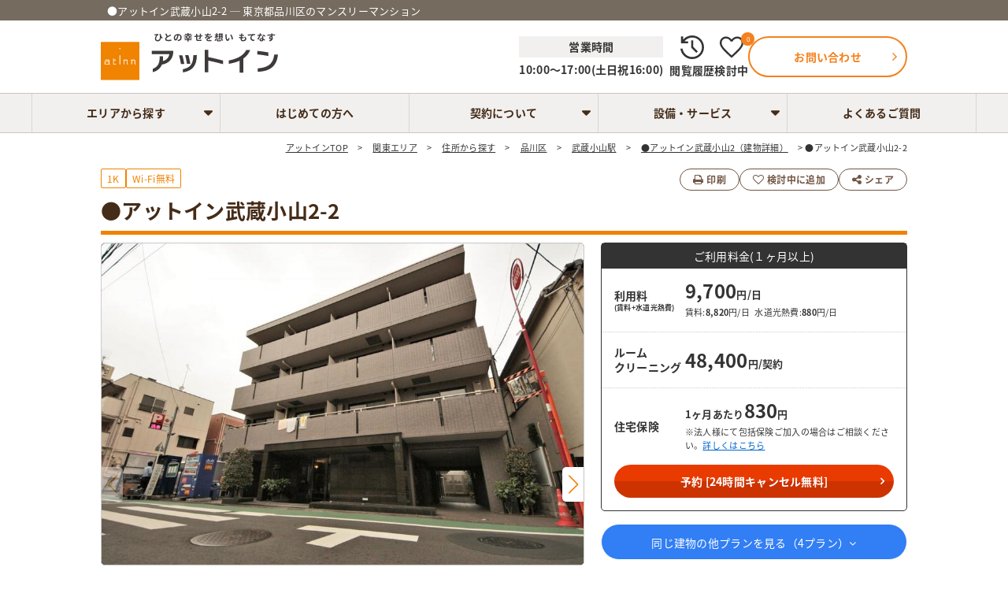

--- FILE ---
content_type: text/html; charset=UTF-8
request_url: https://atinn.jp/plan/12037
body_size: 27344
content:
<!DOCTYPE HTML>
<html lang="ja">
<head prefix="og: https://ogp.me/ns#">
<!-- Google Tag Manager -->
<script>(function(w,d,s,l,i){w[l]=w[l]||[];w[l].push({'gtm.start':
new Date().getTime(),event:'gtm.js'});var f=d.getElementsByTagName(s)[0],
j=d.createElement(s),dl=l!='dataLayer'?'&l='+l:'';j.async=true;j.src=
'https://www.googletagmanager.com/gtm.js?id='+i+dl;f.parentNode.insertBefore(j,f);
})(window,document,'script','dataLayer','GTM-TP4RKNND');</script>
<!-- End Google Tag Manager -->

<!-- Google Tag Manager -->
<script>(function(w,d,s,l,i){w[l]=w[l]||[];w[l].push({'gtm.start':
new Date().getTime(),event:'gtm.js'});var f=d.getElementsByTagName(s)[0],
j=d.createElement(s),dl=l!='dataLayer'?'&l='+l:'';j.async=true;j.src=
'https://www.googletagmanager.com/gtm.js?id='+i+dl;f.parentNode.insertBefore(j,f);
})(window,document,'script','dataLayer','GTM-PK86X92S');</script>
<!-- End Google Tag Manager -->
<meta http-equiv="Content-Type" content="text/html; charset=utf-8">
<meta name="viewport" content="width=device-width,initial-scale=1.0,minimum-scale=1.0,maximum-scale=1.0">
<meta name="csrf-token" content="wkbTFELps0VXKtGvU2rgLeDaYyUvaedgWt0axvV5" />
<meta name="description" content="品川区エリア:●アットイン武蔵小山2-2のプラン詳細情報です。Webサイトで空室検索、オンライン予約が可能。契約手続きもマイページで全て完結！月々支払い、期間短縮時の返金、Wi-Fi無制限など、安心してご利用いただけるお客様本位のサービスを提供しています。" />
<meta name="keywords" content="" />
<title>●アットイン武蔵小山2-2のプラン詳細｜かんたんWeb予約！マンスリーマンションならアットイン【公式】</title>
<!-- OGP -->
<meta property="og:url" content="https://atinn.jp/plan/12037" />
<meta property="og:type" content="article" />
<meta property="og:title" content="●アットイン武蔵小山2-2のプラン詳細｜かんたんWeb予約！マンスリーマンションならアットイン【公式】" />
<meta property="og:description" content="品川区エリア:●アットイン武蔵小山2-2のプラン詳細情報です。Webサイトで空室検索、オンライン予約が可能。契約手続きもマイページで全て完結！月々支払い、期間短縮時の返金、Wi-Fi無制限など、安心してご利用いただけるお客様本位のサービスを提供しています。" />
<meta property="og:site_name" content="かんたんWeb予約！マンスリーマンションならアットイン【公式】" />
<meta property="og:image" content="https://atinn.jp/images/common/ogp.jpg?1759215388" />
<meta name="twitter:card" content="summary_large_image" />
<meta name="twitter:site" content="@AtinnJp" />
    <link rel="canonical" href="https://atinn.jp/plan/12037" />
<link rel="stylesheet" media="all" href="https://atinn.jp/css/font-awesome.min.css?1759215386" async />
<link rel="stylesheet" media="all" href="https://atinn.jp/css/normalize.min.css?1759215386" async/>
<link rel="stylesheet" media="all" href="https://atinn.jp/css/common.css?1765859505" />
    <link rel="stylesheet" href="https://atinn.jp/css/modal-video.min.css?1759215386" /> 
    <link rel="stylesheet" href="https://atinn.jp/css/property.css?1762825323" />
    <link rel="stylesheet" href="https://atinn.jp/css/calc_price.css?1759215386" />
    <link rel="stylesheet" href="https://atinn.jp/css/detail.css?1765843567" />
    <link rel="stylesheet" href="https://atinn.jp/css/lightbox.min.css?1759215386">
    <link rel="stylesheet" href="https://atinn.jp/css/swiper-bundle.v8.min.css?1759215386" />
    <link rel="stylesheet" href="https://atinn.jp/css/toastr.min.css?1759215386" />
    <link rel="stylesheet" href="https://atinn.jp/css/model.css?1759215386" />
    <link rel="stylesheet" href="https://ajax.googleapis.com/ajax/libs/jqueryui/1.12.1/themes/base/jquery-ui.css" />
    <link rel="stylesheet" media="all" href="https://atinn.jp/css/font-awesome.min.css?1759215386" />
    <link rel="stylesheet" href="https://atinn.jp/css/calendar.css?1766039248" />
<script src="https://atinn.jp/js/jquery-1.12.4.min.js?1759215390"></script>
<script src="https://atinn.jp/js/common.js?1759215390" defer></script>
<script src="https://atinn.jp/js/lightbox-plus-jquery.min.js?1759215390"></script>
<script src="https://atinn.jp/js/jquery-modal-video.min.js?1759215390" defer></script>
<script src="https://atinn.jp/js/toastr.min.js?1759215390" defer></script>
<script src="https://atinn.jp/js/swiper-bundle.v8.min.js?1759215390"></script>
<script src="https://atinn.jp/js/property-slide.js?1759215390"></script>
<script src="https://atinn.jp/js/property.js?1759215390"></script>
<script src="https://atinn.jp/js/slidebreakpoints.js?1759215390"></script>
<script src="https://atinn.jp/js/toggle.js?1759215390"></script>
<script src="https://atinn.jp/js/favoriteFunctions.js?1759215390" defer></script>
<script src="https://atinn.jp/js/landmark_map.js?1759215390"></script>
<script src="https://atinn.jp/js/model.js?1759215390" defer></script>
<script src="https://atinn.jp/js/other_plan_list.js?1765330611"></script>
<script src="https://atinn.jp/js/deteil_recomend.js?1759215390" defer></script>
<script src="https://atinn.jp/js/deteil.js?1762245325"></script>
<script src="https://atinn.jp/js/calendar-config.js?1768870288"></script>
<script src="https://atinn.jp/js/jquery-ui.min.js?1759215390" defer></script>
<script src="https://atinn.jp/js/calendar.js?1768967906" defer></script>
<script>var CSRF_TOKEN = $('meta[name="csrf-token"]').attr('content');</script>
<script>
//GA4 eコマース　商品閲覧計測
window.dataLayer = window.dataLayer || [];
dataLayer.push({
  event: "view_item",
  ecommerce: {
    currency: "JPY",//通貨
    value: "9700",  //金額合計
    items: [{
      item_name: "●アットイン武蔵小山2-2",  //商品名  商品名もしくはIDが必須
      creative_name : "●アットイン武蔵小山2-2",//プロモーション名
      item_id: "12037",  //商品ID  商品名もしくはIDが必須
      promotion_id: "",//商品アイテムに関連付けられたプロモーションの ID
      price: 9700,  //価格
      item_brand: "東京都",  //商品のブランド
      item_category: "品川区",  //商品カテゴリ
                  item_category2: "東急目黒線",//商品アイテムのカテゴリの第 2 階層またはその他の分類
          item_category3: "武蔵小山駅",//商品アイテムのカテゴリの第 2 階層またはその他の分類
              quantity: 1  //数量
    }]
  }
});
</script>
</head>
<body>
<!-- Google Tag Manager (noscript) -->
<noscript><iframe src="https://www.googletagmanager.com/ns.html?id=GTM-TP4RKNND"
height="0" width="0" style="display:none;visibility:hidden"></iframe></noscript>
<!-- End Google Tag Manager (noscript) -->
<!-- Google Tag Manager (noscript) -->
<noscript><iframe src="https://www.googletagmanager.com/ns.html?id=GTM-PK86X92S"
height="0" width="0" style="display:none;visibility:hidden"></iframe></noscript>
<!-- End Google Tag Manager (noscript) --><div id="wrap_all">
<header id="header" class="hd_normalWrap">
  <div class="hd_up">
   <div class="hd_upin wrap">
    <h1 class="hd_desp">●アットイン武蔵小山2-2 ─ 東京都品川区のマンスリーマンション</h1>
   </div>
  </div>
  <div class="hd_grup">
   <p class="hd_logo"><a class="a-alpha" href="https://atinn.jp"><img src="https://atinn.jp/images/common/logo3.svg?1759215388" alt="アットイン" width="300" height="80"></a></p>
   <div class="hd_link">
      <div class="hd_item hd_item_open">
        <p class="hd_item_openTxt hd_item_openTxtHead">営業時間</p>
        <p class="hd_item_openTxt">10:00～17:00(土日祝16:00)</p>
      </div>
      <div class="hd_item sphide">
        <a class="hd_itemLink" href="https://atinn.jp/history">
          <img class="hd_itemIco" src="https://atinn.jp/images/common/ico_history_hd.svg?1759215388" width="20" height="20" alt="閲覧履歴アイコン">
          <p class="hd_itemTxt">閲覧履歴</p>
        </a>
      </div>
      <div class="hd_item sphide">
        <a class="hd_itemLink" href="https://atinn.jp/favourite">
          <img class="hd_itemIco" src="https://atinn.jp/images/common/ico_heart_hd.svg?1759215388" width="20" height="20" alt="検討中アイコン">
          <p class="hd_itemTxt">検討中</p>
        </a>
        <span class="hd_fav_count">0</span>
      </div>
      <div class="hd_item">
        <a class="hd_itemLink hd_itemLinkSupport" href="https://atinn.jp/support">
        <img class="hd_itemIco hd_itemIcoSupport" src="https://atinn.jp/images/common/ico_contact_hd.svg?1759215388" width="20" height="20" alt="お問い合わせアイコン">
          <p class="hd_itemTxt hd_itemTxtSupport">お問い合わせ</p>
        </a>
      </div>
      <div class="hd_itemBtn pchide">
        <span></span>
        <span></span>
        <span></span>
      </div>
    </div>
  </div>
 </header>
<nav id="gnavi" class="">
    <ul class="nav_main">
      <li class="nav_mainLstName pchide noborder">
        閲覧履歴・検討中
      </li>
      <li class="nav_mainLst nav_hd_item pchide">
          <a class="hd_itemLink" href="https://atinn.jp/history">
            <img class="hd_itemIco hd_itemIco_def" src="https://atinn.jp/images/common/ico_history_hd_sp_def.svg?1759215388" width="20" height="20" alt="閲覧履歴アイコン">
            <p class="hd_itemTxt">閲覧履歴</p>
          </a>
      </li>
      <li class="nav_mainLst nav_hd_item pchide noborder">
          <a class="hd_itemLink" href="https://atinn.jp/favourite">
            <img class="hd_itemIco hd_itemIco_def" src="https://atinn.jp/images/common/ico_heart_hd_sp_def.svg?1759215388" width="20" height="20" alt="検討中アイコン">
            <p class="hd_itemTxt">検討中</p>
            <span class="hd_fav_count">0</span>
          </a>
      </li>
      <li class="nav_mainLstName pchide noborder">
        メニュー
      </li>
      <li class="nav_mainLst nav_eria js-gnaviAccordion borderLeft">
        <a class="nav_eriaA" tabindex="-1">エリアから探す</a>
        <ul class="js-gnaviAccordionTgt">
                      <li><a href="https://atinn.jp/kanto">関東エリア</a></li>
                      <li><a href="https://atinn.jp/tokai">東海エリア</a></li>
                      <li><a href="https://atinn.jp/kansai">関西エリア</a></li>
                      <li><a href="https://atinn.jp/shikoku">四国エリア</a></li>
                  </ul>
      </li>
      <li class="nav_mainLst nav_first"><a href="https://atinn.jp/beginner">はじめての方へ</a></li>
      <li class="nav_mainLst nav_eria js-gnaviAccordion">
        <a class="nav_eriaK" tabindex="-1">契約について</a>
        <ul class="js-gnaviAccordionTgt">
          <li><a class="nav_kYoyaku" href="https://atinn.jp/guide/step/reserve">お部屋の予約をしたい</a></li>
          <li><a class="nav_kRyokin" href="https://atinn.jp/guide/step/payment">料金のお支払</a></li>
          <li><a class="nav_kNyukyotaikyo" href="https://atinn.jp/guide/step/checkin">入居・退去について</a></li>
        </ul>
      </li>
      <li class="nav_mainLst nav_eria js-gnaviAccordion">
        <a class="nav_eriaS" tabindex="-1">設備・サービス</a>
        <ul class="js-gnaviAccordionTgt">
          <li><a class="nav_sBihin" href="https://atinn.jp/equipment">こだわりの設備・備品</a></li>
          <li><a class="nav_sSeisohinshitsu" href="https://atinn.jp/cleaning_quality">圧倒的な清掃品質</a></li>
          <li><a class="nav_sAnshinnyukyo" href="https://atinn.jp/help-line">安心の入居サポート</a></li>
          <li><a class="nav_sOption" href="https://atinn.jp/options">オプションのご案内</a></li>
          <li><a class="nav_sChecklist" href="https://atinn.jp/checklist">入居時の持ち物リスト</a></li>
          <li><a class="nav_sHoken" href="https://atinn.jp/hoken" target="_blank">総合住宅保険</a></li>
          <li><a class="nav_sHanaokuri" href="https://atinn.jp/hanaokuri">花贈りプロジェクト</a></li>
        </ul>
      </li>
      <li class="nav_mainLst noborder"><a href="https://atinn.jp/faq">よくあるご質問</a></li>
      <li class="nav_mainLstName pchide noborder">
        営業時間
      </li>
      <li class="nav_mainLstTime pchide noborder">
        10：00～17：00(土日祝16：00)
      </li>
    </ul>
    <img class="pchide" src="https://atinn.jp/images/top/bg_column_machi.webp?1759215390" alt="街の背景">
  </nav>
<!-- JavaScriptが無効な場合の警告メッセージ -->
 <noscript>
    <div style="color: red; background-color: #fdd; padding: 10px; text-align: center; margin: 20px 0;"> JavaScriptが無効になっています。このサイトのすべての機能を利用するには、ブラウザでJavaScriptを有効にしてください。 </div> 
</noscript>
 <div id="main" class="sub_main">
  <div id="breadcrumbs" class="wrap sphide">
   <ol itemscope itemtype="http://schema.org/BreadcrumbList">
    <li itemprop="itemListElement" itemscope
      itemtype="http://schema.org/ListItem"><a itemprop="item" href="https://atinn.jp"><span itemprop="name">アットインTOP</span></a>
     <meta itemprop="position" content="1" />
    </li>
    <li itemprop="itemListElement" itemscope
      itemtype="http://schema.org/ListItem"><a itemprop="item" href="https://atinn.jp/kanto"><span itemprop="name">関東エリア</span></a>
     <meta itemprop="position" content="2" />
    </li>
    <li itemprop="itemListElement" itemscope
      itemtype="http://schema.org/ListItem"><a itemprop="item" href="https://atinn.jp/kanto/address"><span itemprop="name">住所から探す</span></a>
     <meta itemprop="position" content="3" />
    </li>
    <li itemprop="itemListElement" itemscope
      itemtype="http://schema.org/ListItem"><a itemprop="item" href="https://atinn.jp/kanto/address/tokyo-shinagawa"><span itemprop="name">品川区</span></a>
     <meta itemprop="position" content="4" />
    </li>
    <li itemprop="itemListElement" itemscope
      itemtype="http://schema.org/ListItem"><a itemprop="item" href="https://atinn.jp/kanto/eki/2600203"><span itemprop="name">武蔵小山駅</span></a>
     <meta itemprop="position" content="5" />
    </li>
    <li itemprop="itemListElement" itemscope
      itemtype="http://schema.org/ListItem"><a itemprop="item" href="https://atinn.jp/building/2314"><span itemprop="name">●アットイン武蔵小山2（建物詳細）</span></a>
     <meta itemprop="position" content="6" />
    </li>
    <li itemprop="itemListElement" itemscope
      itemtype="http://schema.org/ListItem"><span itemprop="name">●アットイン武蔵小山2-2</span>
     <meta itemprop="position" content="7" />
    </li>
   </ol>
  </div>


  
  <form name="detail">
  <input type="hidden" name="building_id" value="2314" >
  <input type="hidden" name="building_name" value="ルーブル武蔵小山弐番館" >
  <input type="hidden" name="plan_id" value="12037" >
  <input type="hidden" name="plan_price" value="9700" >
  <input type="hidden" name="latitude" value="35.6227875" >
  <input type="hidden" name="longitude" value="139.7075043" >
  <input type="hidden" name="setting" value="1" >
  <input type="hidden" name="setting_max" value="2" >
</form>
  <section class="pro_part01 wrap">
  


   <div class="pro_ttl0">
      <div class="pro_list">
        <ul class="pro_ele">
          <li class="room">1K</li>                    <li class="wifi">Wi-Fi無料</li>                </ul>
      <ul class="reat_lt">
          <li class="reat_btn reat_btn1l"><a class="favorite" href="https://atinn.jp/pdf/output/12037/%E2%97%8F%E3%82%A2%E3%83%83%E3%83%88%E3%82%A4%E3%83%B3%E6%AD%A6%E8%94%B5%E5%B0%8F%E5%B1%B12-2.pdf"><i class="fa fa-print" aria-hidden="true"></i></i><span>印刷</span></a></li>
          <li class="reat_btn"><a class="favorite" data-plan_id="12037" data-is_favorite="" data-add="検討中から解除" data-del="検討中に追加" ><i class="fa fa-heart-o" aria-hidden="true"></i><span>検討中に追加</span></a></li>
          <li class="reat_btn js-shareBtn"><a><i class="fa fa-share-alt" aria-hidden="true"></i>シェア</a></li>
        </ul>
              </div>
      <div class="proname">
        <h2 class="proname_h2">●アットイン武蔵小山2-2</h2>
              </div>
   </div>
  <!-- Modal ShareBOX -->
  <div class="modal_shareBg">
    <div class="modal_shareBox js-shareBox">
      <button class="closeShare js-closeShare"><i class="fa fa-times" aria-hidden="true"></i></button>
      <p class="sns_share">この物件をシェア</p>
      <div class="sns_container">
        <!-- copy -->
        <div class="sns_flex_wrap js-copyUrlTxtTgt">
          <p class="sns_copyUrlTxt js-copyUrlTxt">コピーしました</p>
          <div class="sns_flex js-copyUrl" onclick="copyUrl()">
            <div class="sns_icon icon_copy">
              <img src="https://atinn.jp/images/common/f_link-icon.svg?1759215388" width="150" height="150" alt="URLをコピーする">
            </div>
            <p>URLをコピーする</p>
          </div>
        </div>
        <!-- X -->
        <a href="http://twitter.com/share?url=https://atinn.jp/plan/12037&text=●アットイン武蔵小山2-2のプラン詳細｜かんたんWeb予約！マンスリーマンションならアットイン【公式】" rel="nofollow noopener noreferrer" target="_blank">
          <div class="sns_flex">
            <div class="sns_icon icon_x">
              <img src="https://atinn.jp/images/common/f_x_color.svg?1759215388" width="150" height="150" alt="Xでシェア">
            </div>
            <p>X（エックス）</p>
          </div>
        </a>
        <!-- LINE -->
        <a href="https://social-plugins.line.me/lineit/share?url=https://atinn.jp/plan/12037" target="_blank">
          <div class="sns_flex">
            <div class="sns_icon icon_line">
              <img src="https://atinn.jp/images/common/f_line_icon.svg?1759215388" width="150" height="150" alt="LINEで送る">
            </div>
            <p>LINEで送る</p>
          </div>
        </a>
        <!-- Facebook -->
        <a href="http://www.facebook.com/share.php?u=https://atinn.jp/plan/12037" rel="nofollow noopener noreferrer" target="_blank">
          <div class="sns_flex">
            <div class="sns_icon icon_face">
              <img src="https://atinn.jp/images/common/f_facebook_color.svg?1759215388" width="150" height="150" alt="フェイスブックでシェア">
            </div>
            <p>Facebook</p>
          </div>
        </a>
      </div>
    </div>
  </div>

   <p class="pro_part01txt">
       
   </p>
   <div class="pro_info clearfix">
    <div class="swiper pro_gallery">
      <div class="gallery-top gallery-fadeIn">
        <div class="swiper-wrapper">
                <div class="swiper-slide">
            <a href="https://atinn.jp/cache/images/264782210512183119_900x600.jpg" data-lightbox="slide" data-title="アットイン武蔵小山2　【ルーブル武蔵小山弐番館】">
              <img class="swiper-slide_zoom swiper-slide_duration" src="https://atinn.jp/images/property-detail/slider_zoom_icon.svg?1759215389" width="150" height="150" alt="zoom">
              <img class="swiper-slide_img swiper-slide_duration" src="https://atinn.jp/cache/images/264782210512183119_900x600.jpg" alt="アットイン武蔵小山2　【ルーブル武蔵小山弐番館】" width="900" height="600">
            </a>
            <p class="caption js-captionHeight">アットイン武蔵小山2　【ルーブル武蔵小山弐番館】</p>
          </div>
                <div class="swiper-slide">
            <a href="https://atinn.jp/cache/images/264777210512183113_900x600.jpg" data-lightbox="slide" data-title="落ち着いた外観で植木がいいアクセントです。">
              <img class="swiper-slide_zoom swiper-slide_duration" src="https://atinn.jp/images/property-detail/slider_zoom_icon.svg?1759215389" width="150" height="150" alt="zoom">
              <img class="swiper-slide_img swiper-slide_duration" src="https://atinn.jp/cache/images/264777210512183113_900x600.jpg" alt="落ち着いた外観で植木がいいアクセントです。" width="900" height="600">
            </a>
            <p class="caption js-captionHeight">落ち着いた外観で植木がいいアクセントです。</p>
          </div>
                <div class="swiper-slide">
            <a href="https://atinn.jp/cache/images/264780210512183116_900x600.jpg" data-lightbox="slide" data-title="清潔感のある外観ですね">
              <img class="swiper-slide_zoom swiper-slide_duration" src="https://atinn.jp/images/property-detail/slider_zoom_icon.svg?1759215389" width="150" height="150" alt="zoom">
              <img class="swiper-slide_img swiper-slide_duration" src="https://atinn.jp/cache/images/264780210512183116_900x600.jpg" alt="清潔感のある外観ですね" width="900" height="600">
            </a>
            <p class="caption js-captionHeight">清潔感のある外観ですね</p>
          </div>
                <div class="swiper-slide">
            <a href="https://atinn.jp/cache/images/264779210512183115_900x600.jpg" data-lightbox="slide" data-title="エントランスはオートロックがございます。">
              <img class="swiper-slide_zoom swiper-slide_duration" src="https://atinn.jp/images/property-detail/slider_zoom_icon.svg?1759215389" width="150" height="150" alt="zoom">
              <img class="swiper-slide_img swiper-slide_duration" src="https://atinn.jp/cache/images/264779210512183115_900x600.jpg" alt="エントランスはオートロックがございます。" width="900" height="600">
            </a>
            <p class="caption js-captionHeight">エントランスはオートロックがございます。</p>
          </div>
                <div class="swiper-slide">
            <a href="https://atinn.jp/cache/images/264778210512183114_900x600.jpg" data-lightbox="slide" data-title="集合ポストも鍵付きで、セキュリティも安心です。">
              <img class="swiper-slide_zoom swiper-slide_duration" src="https://atinn.jp/images/property-detail/slider_zoom_icon.svg?1759215389" width="150" height="150" alt="zoom">
              <img class="swiper-slide_img swiper-slide_duration" src="https://atinn.jp/cache/images/264778210512183114_900x600.jpg" alt="集合ポストも鍵付きで、セキュリティも安心です。" width="900" height="600">
            </a>
            <p class="caption js-captionHeight">集合ポストも鍵付きで、セキュリティも安心です。</p>
          </div>
                <div class="swiper-slide">
            <a href="https://atinn.jp/cache/images/264781210512183117_900x600.jpg" data-lightbox="slide" data-title="宅配ボックスもございます。">
              <img class="swiper-slide_zoom swiper-slide_duration" src="https://atinn.jp/images/property-detail/slider_zoom_icon.svg?1759215389" width="150" height="150" alt="zoom">
              <img class="swiper-slide_img swiper-slide_duration" src="https://atinn.jp/cache/images/264781210512183117_900x600.jpg" alt="宅配ボックスもございます。" width="900" height="600">
            </a>
            <p class="caption js-captionHeight">宅配ボックスもございます。</p>
          </div>
                <div class="swiper-slide">
            <a href="https://atinn.jp/cache/images/253681210325151210_900x600.jpg" data-lightbox="slide" data-title="室内">
              <img class="swiper-slide_zoom swiper-slide_duration" src="https://atinn.jp/images/property-detail/slider_zoom_icon.svg?1759215389" width="150" height="150" alt="zoom">
              <img class="swiper-slide_img swiper-slide_duration" src="https://atinn.jp/cache/images/253681210325151210_900x600.jpg" alt="室内" width="900" height="600">
            </a>
            <p class="caption js-captionHeight">室内</p>
          </div>
                <div class="swiper-slide">
            <a href="https://atinn.jp/cache/images/253682210325151211_900x600.jpg" data-lightbox="slide" data-title="室内">
              <img class="swiper-slide_zoom swiper-slide_duration" src="https://atinn.jp/images/property-detail/slider_zoom_icon.svg?1759215389" width="150" height="150" alt="zoom">
              <img class="swiper-slide_img swiper-slide_duration" src="https://atinn.jp/cache/images/253682210325151211_900x600.jpg" alt="室内" width="900" height="600">
            </a>
            <p class="caption js-captionHeight">室内</p>
          </div>
                <div class="swiper-slide">
            <a href="https://atinn.jp/cache/images/253686210325151214_900x600.jpg" data-lightbox="slide" data-title="室内">
              <img class="swiper-slide_zoom swiper-slide_duration" src="https://atinn.jp/images/property-detail/slider_zoom_icon.svg?1759215389" width="150" height="150" alt="zoom">
              <img class="swiper-slide_img swiper-slide_duration" src="https://atinn.jp/cache/images/253686210325151214_900x600.jpg" alt="室内" width="900" height="600">
            </a>
            <p class="caption js-captionHeight">室内</p>
          </div>
                <div class="swiper-slide">
            <a href="https://atinn.jp/cache/images/253687210325151215_900x600.jpg" data-lightbox="slide" data-title="室内">
              <img class="swiper-slide_zoom swiper-slide_duration" src="https://atinn.jp/images/property-detail/slider_zoom_icon.svg?1759215389" width="150" height="150" alt="zoom">
              <img class="swiper-slide_img swiper-slide_duration" src="https://atinn.jp/cache/images/253687210325151215_900x600.jpg" alt="室内" width="900" height="600">
            </a>
            <p class="caption js-captionHeight">室内</p>
          </div>
                <div class="swiper-slide">
            <a href="https://atinn.jp/cache/images/253684210325151213_900x600.jpg" data-lightbox="slide" data-title="室内">
              <img class="swiper-slide_zoom swiper-slide_duration" src="https://atinn.jp/images/property-detail/slider_zoom_icon.svg?1759215389" width="150" height="150" alt="zoom">
              <img class="swiper-slide_img swiper-slide_duration" src="https://atinn.jp/cache/images/253684210325151213_900x600.jpg" alt="室内" width="900" height="600">
            </a>
            <p class="caption js-captionHeight">室内</p>
          </div>
                <div class="swiper-slide">
            <a href="https://atinn.jp/cache/images/253685210325151213_900x600.jpg" data-lightbox="slide" data-title="クローゼット">
              <img class="swiper-slide_zoom swiper-slide_duration" src="https://atinn.jp/images/property-detail/slider_zoom_icon.svg?1759215389" width="150" height="150" alt="zoom">
              <img class="swiper-slide_img swiper-slide_duration" src="https://atinn.jp/cache/images/253685210325151213_900x600.jpg" alt="クローゼット" width="900" height="600">
            </a>
            <p class="caption js-captionHeight">クローゼット</p>
          </div>
                <div class="swiper-slide">
            <a href="https://atinn.jp/cache/images/253689210325151217_900x600.jpg" data-lightbox="slide" data-title="キッチン">
              <img class="swiper-slide_zoom swiper-slide_duration" src="https://atinn.jp/images/property-detail/slider_zoom_icon.svg?1759215389" width="150" height="150" alt="zoom">
              <img class="swiper-slide_img swiper-slide_duration" src="https://atinn.jp/cache/images/253689210325151217_900x600.jpg" alt="キッチン" width="900" height="600">
            </a>
            <p class="caption js-captionHeight">キッチン</p>
          </div>
                <div class="swiper-slide">
            <a href="https://atinn.jp/cache/images/253690210325151217_900x600.jpg" data-lightbox="slide" data-title="キッチン">
              <img class="swiper-slide_zoom swiper-slide_duration" src="https://atinn.jp/images/property-detail/slider_zoom_icon.svg?1759215389" width="150" height="150" alt="zoom">
              <img class="swiper-slide_img swiper-slide_duration" src="https://atinn.jp/cache/images/253690210325151217_900x600.jpg" alt="キッチン" width="900" height="600">
            </a>
            <p class="caption js-captionHeight">キッチン</p>
          </div>
                <div class="swiper-slide">
            <a href="https://atinn.jp/cache/images/253683210325151212_900x600.jpg" data-lightbox="slide" data-title="浴室">
              <img class="swiper-slide_zoom swiper-slide_duration" src="https://atinn.jp/images/property-detail/slider_zoom_icon.svg?1759215389" width="150" height="150" alt="zoom">
              <img class="swiper-slide_img swiper-slide_duration" src="https://atinn.jp/cache/images/253683210325151212_900x600.jpg" alt="浴室" width="900" height="600">
            </a>
            <p class="caption js-captionHeight">浴室</p>
          </div>
                <div class="swiper-slide">
            <a href="https://atinn.jp/cache/images/253688210325151216_900x600.jpg" data-lightbox="slide" data-title="トイレ">
              <img class="swiper-slide_zoom swiper-slide_duration" src="https://atinn.jp/images/property-detail/slider_zoom_icon.svg?1759215389" width="150" height="150" alt="zoom">
              <img class="swiper-slide_img swiper-slide_duration" src="https://atinn.jp/cache/images/253688210325151216_900x600.jpg" alt="トイレ" width="900" height="600">
            </a>
            <p class="caption js-captionHeight">トイレ</p>
          </div>
                <div class="swiper-slide">
            <a href="https://atinn.jp/cache/images/257546210408175817_600x600.jpg" data-lightbox="slide" data-title="●アットイン武蔵小山2-2の間取り">
              <img class="swiper-slide_zoom swiper-slide_duration" src="https://atinn.jp/images/property-detail/slider_zoom_icon.svg?1759215389" width="150" height="150" alt="zoom">
              <img class="swiper-slide_img swiper-slide_img_madori swiper-slide_duration" src="https://atinn.jp/cache/images/257546210408175817_600x600.jpg" alt="●アットイン武蔵小山2-2の間取り">
            </a>
            <p class="caption js-captionHeight">●アットイン武蔵小山2-2の間取り</p>
          </div>
            </div>
        <div class="swiper-button swiper-button-next"></div>
        <div class="swiper-button swiper-button-prev"></div>
      </div>
      <div class="gallery-thumbs gallery-fadeIn">
        <div class="swiper-wrapper">
          <div class="swiper-slide"><img src="https://atinn.jp/cache/images/264782210512183119_900x600.jpg" width="900" height="600" alt="アットイン武蔵小山2　【ルーブル武蔵小山弐番館】"></div>
          <div class="swiper-slide"><img src="https://atinn.jp/cache/images/264777210512183113_900x600.jpg" width="900" height="600" alt="落ち着いた外観で植木がいいアクセントです。"></div>
          <div class="swiper-slide"><img src="https://atinn.jp/cache/images/264780210512183116_900x600.jpg" width="900" height="600" alt="清潔感のある外観ですね"></div>
          <div class="swiper-slide"><img src="https://atinn.jp/cache/images/264779210512183115_900x600.jpg" width="900" height="600" alt="エントランスはオートロックがございます。"></div>
          <div class="swiper-slide"><img src="https://atinn.jp/cache/images/264778210512183114_900x600.jpg" width="900" height="600" alt="集合ポストも鍵付きで、セキュリティも安心です。"></div>
          <div class="swiper-slide"><img src="https://atinn.jp/cache/images/264781210512183117_900x600.jpg" width="900" height="600" alt="宅配ボックスもございます。"></div>
          <div class="swiper-slide"><img src="https://atinn.jp/cache/images/253681210325151210_900x600.jpg" width="900" height="600" alt="室内"></div>
          <div class="swiper-slide"><img src="https://atinn.jp/cache/images/253682210325151211_900x600.jpg" width="900" height="600" alt="室内"></div>
          <div class="swiper-slide"><img src="https://atinn.jp/cache/images/253686210325151214_900x600.jpg" width="900" height="600" alt="室内"></div>
          <div class="swiper-slide"><img src="https://atinn.jp/cache/images/253687210325151215_900x600.jpg" width="900" height="600" alt="室内"></div>
          <div class="swiper-slide"><img src="https://atinn.jp/cache/images/253684210325151213_900x600.jpg" width="900" height="600" alt="室内"></div>
          <div class="swiper-slide"><img src="https://atinn.jp/cache/images/253685210325151213_900x600.jpg" width="900" height="600" alt="クローゼット"></div>
          <div class="swiper-slide"><img src="https://atinn.jp/cache/images/253689210325151217_900x600.jpg" width="900" height="600" alt="キッチン"></div>
          <div class="swiper-slide"><img src="https://atinn.jp/cache/images/253690210325151217_900x600.jpg" width="900" height="600" alt="キッチン"></div>
          <div class="swiper-slide"><img src="https://atinn.jp/cache/images/253683210325151212_900x600.jpg" width="900" height="600" alt="浴室"></div>
          <div class="swiper-slide"><img src="https://atinn.jp/cache/images/253688210325151216_900x600.jpg" width="900" height="600" alt="トイレ"></div>
          <div class="swiper-slide"><img class="swiper-slide_img_madori" src="https://atinn.jp/cache/images/257546210408175817_600x600.jpg" alt="●アットイン武蔵小山2-2の間取り"></div>
        </div>
        <div class="swiper-scrollbar"></div>
      </div>
      <div class="gallery-notes">
        <p class="gallery-notes_txt">※一部撮影用の小物が含まれます。掲載内容と現況が異なる場合は、現況を優先いたします。<br>※家具デザインは異なる場合があり、ご指定はできません。</p>
      </div>

      <!-- ルームツアー -->
      <div class="movie_wrap">
                      </div> 

    </div>

<div class="pro_infoin">

    
          <!-- 1ヶ月以上 -->
      <div class="priceBox">
        <p class="priceBox__head">ご利用料金(１ヶ月以上)</p>
        <div class="priceBox__list">
                    <div class="priceBox__item">
                        <p class="priceBox__ttl">利用料<span class="priceBox__ttl--small">(賃料+水道光熱費)</span></p>
                        <div>
              <!-- 値 -->
              <p class="priceBox__price" data-unit="円/日">9,700</p>
              <!-- 内訳 -->
                            <div class="priceBox__uchiwake">
                <p class="priceBox__uchiwakeChinryo" data-unit="円/日">賃料:<span class="price_bold">8,820</span></p>
                <p class="priceBox__uchiwakeKounetsu" data-unit="円/日">水道光熱費:<span class="price_bold">880</span></p>
              </div>
                                    </div>
          </div>
                  </div>
        <div class="priceBox__list">
                    <!-- 割引なし -->
          <div class="priceBox__item">
            <p class="priceBox__ttl">ルーム<br>クリーニング</p>
            <p class="priceBox__price" data-unit="円/契約">48,400</p>
          </div>
                  </div>
        <div class="priceBox__list">
          <div class="priceBox__item">
            <p class="priceBox__ttl">住宅保険</p>
            <div>
              <p class="priceBox__price" data-unit="円"><span class="priceBox__price--small">1ヶ月あたり</span>830</p>
              <p class="priceBox__note">※法人様にて包括保険ご加入の場合はご相談ください。<a href="https://atinn.jp/faq#insurance02" target="_blank">詳しくはこちら</a></p>
            </div>
          </div>
        </div>
                        <div class="prop_btn prop_btn_priceArea btn_bg1"><a class="js-setLink" href="https://atinn.jp/contact/step1/12037?contact_type=reserve"
        onclick="gtag('event', 'link', {'event_category': 'inquiry', 'event_label': '予約_利用料金1ヶ月以上'});" style="position:relative;">
        <p class="prop_btn_txt">予約 [24時間キャンセル無料]</p>
        </a></div>
              </div>
    
    
    
    
    <p class="otherPlan__scrollLink">
      <a href="#otherPlan">同じ建物の他プランを見る（<span class="js-planNum"></span>プラン）<i class="fa fa-angle-down" aria-hidden="true"></i></a>
    </p>
              </div>
 </div>
    
  

  <div class="planNavi">
    <ul class="planNavi__ul">
      <li class="planNavi__li">
        <a href="#test" class="planNavi__link" data-gtm-click="click-planNavi" data-gtm-click-action="プラン詳細ページ内ナビ" data-gtm-click-lavel="空室検索・概算見積もり">
          空室検索・概算見積もり
        </a>
      </li>
      <li class="planNavi__li">
        <a href="#planDetail" class="planNavi__link" data-gtm-click="click-planNavi" data-gtm-click-action="プラン詳細ページ内ナビ" data-gtm-click-lavel="詳細情報">
          詳細情報
        </a>
      </li>
      <li class="planNavi__li">
        <a href="#planEquipment" class="planNavi__link" data-gtm-click="click-planNavi" data-gtm-click-action="プラン詳細ページ内ナビ" data-gtm-click-lavel="備品・設備">
          備品・設備
        </a>
      </li>
      <li class="planNavi__li">
        <a href="#planMap" class="planNavi__link" data-gtm-click="click-planNavi" data-gtm-click-action="プラン詳細ページ内ナビ" data-gtm-click-lavel="周辺マップ">
          周辺マップ
        </a>
      </li>
      <li class="planNavi__li">
        <a href="#otherPlan" class="planNavi__link" data-gtm-click="click-planNavi" data-gtm-click-action="プラン詳細ページ内ナビ" data-gtm-click-lavel="プラン一覧">
          プラン一覧
        </a>
      </li>
    </ul>
  </div>


    <div id="test" class="pro_vacancy_search">
    <h3 class="prop_h2span">空室検索・概算見積もり</h3>
    <div class="pro_vacancy_search_wrap">
      <div class="pro_vacancy_search_tbl">

        <div class="pro_vacancy_search_itemWrap">
          <p class="pro_vacancy_search_tblTtl">ご利用期間</p>
          <div class="pro_vacancy_search_item pro_vacancy_search_date">
            <div class="cmn-datepickerGroup js-datepicker_group">
              <label for="consumer_datefrom">
                <div class="cmn-datepickerItem">
                  <p class="cmn-searchFormHeadline cmn-searchFormHeadline--cal">チェックイン</p>
                  <input class="datepicker js-datefrom js-calc_price_condition_start_date" type="text" name="consumer_datefrom" id="consumer_datefrom" data-lbl="datefrom" placeholder="選択して下さい" readonly="readonly" value="">
                </div>
              </label>
              <label for="consumer_dateto">
                <div class="cmn-datepickerItem">
                  <p class="cmn-searchFormHeadline cmn-searchFormHeadline--cal">チェックアウト</p>
                  <input class="datepicker js-dateto js-calc_price_condition_end_date" type="text" name="consumer_dateto" id="consumer_dateto" data-lbl="dateto" placeholder="選択して下さい" readonly="readonly" value="">
                </div>
              </label>
            </div>
          </div>
        </div>

        <div class="pro_vacancy_search_itemGroup">
          <div class="pro_vacancy_search_itemWrap">
            <p class="pro_vacancy_search_tblTtl">禁煙ルーム</p>
            <div class="cmn-checkbox pro_vacancy_search_checkbox">
              <label for="js-noSmokingOnly">
                <input class="checkbox cmn-checkboxInput js-calc_price_condition_nosmoking" type="checkbox" id="js-noSmokingOnly" name="nosmoking" value="1" >
                <span class="cmn-checkboxMake">禁煙ルーム希望</span>
              </label>
            </div>
          </div>
          <div class="pro_vacancy_search_itemWrap">
            <p class="pro_vacancy_search_tblTtl">入居人数<span class="pro_vacancy_search_tblTtl_small">(6歳以上)</span></p>
            <div class="pro_vacancy_search_item condition_use_people">
              <div class="stepper_input js-stepper_input">
                <div class="stepper_input_button_wrap">
                  <button class="stepper_input_button stepper_input_button_left js-stepper_input_button" data-add-value="-1" type="button">-</button>
                </div>
                <div class="stepper_input_value js-calc_price_condition_use_people">
                  <span class="use_people js-stepper_input_value_label">1</span>&nbsp;<span class="people_unit">名</span>
                  <input type="hidden" class="js-stepper_input_value" name="use_people" value="1">
                </div>
                <div class="stepper_input_button_wrap">
                  <button class="stepper_input_button stepper_input_button_right js-stepper_input_button" data-add-value="1" type="button">+</button>
                </div>
              </div>
            </div>
          </div>
        </div>
        <div class="price_calc_buttons_wrap">
          <button class="price_calc_button recalc js-calc_price" type="button">空室検索・概算見積もり</button>
        </div>
      </div>

      <div class="pro_vacancy_search_result">
        <div class="pro_vacancy_search_itemWrap">
          <p class="pro_vacancy_search_tblTtl">空室状況</p>
          <div class="pro_vacancy_search_message_wrap">
            <div class="pro_vacancy_search_message">
              <script>
    var reservation_display_flg = true;
    let guestRoomInitialized = false;
    let guestRoomShouldReset = false;
    let currentMaxRoomCount = 0;
    $(function() {
        // プランの空室情報を取得する際のAPIを管理するためのjqxhrオブジェクト
        var search_vacancy_api_jqxhr = null;

        // キャストする意味はそんなに無いのだけど、しないとBladeの文法とJavaScriptの文法が混じってエディタ上でコードがとても見にくくなるのでこうしている。
        var plan_id = Number('12037');

        // 画面遷移時の初期処理として検索を実行
        if (($('.price_calc_result').size() === 0)) {            
            search_vacancy_api_jqxhr = searchPlanVacancyRoom(plan_id,search_vacancy_api_jqxhr);
        }

        $('#consumer_datefrom, #consumer_dateto, #js-noSmokingOnly')
            .not('.js-calc_price_condition_start_date, .js-calc_price_condition_end_date, .js-calc_price_condition_nosmoking')
            .change(function () {
                guestRoomShouldReset = true;
                search_vacancy_api_jqxhr = searchPlanVacancyRoom(plan_id,search_vacancy_api_jqxhr);
            });

        window.addEventListener('search_vacancy_rooms', function() {
            search_vacancy_api_jqxhr = searchPlanVacancyRoom(plan_id, search_vacancy_api_jqxhr);
        });
        // 初期表示時、人数と部屋数の初期化を行う
        $('.add-group').prop('disabled', true);
    });

    function searchPlanVacancyRoom(plan_id,search_vacancy_api_jqxhr) {
            const maxVacancyMonth = 6;
            // 既にAPIが実行されていたら停止させる
            if (search_vacancy_api_jqxhr) {
                search_vacancy_api_jqxhr.abort();
            }

            if($('#consumer_datefrom').val() && $('#consumer_dateto').val()){
                //do nothing
            }else{
                return false;
            }

            // 検索を実施
            var start_date      = $('#consumer_datefrom').val();
            var end_date        = $('#consumer_dateto').val();
            var no_smoking_only = $('#js-noSmokingOnly:checked').val();

            //日付チェック
            if(start_date == end_date){
                alert("入居日と退去日は別日を選択してください");
                return false;
            }

            var conditions = 'plan_id=' + plan_id + '&'
                + 'start_date=' + start_date + '&'
                + 'end_date=' + end_date;

            if (no_smoking_only) {
                conditions += '&no_smoking_only=1';
            }

            //入居開始日は◯か月以内
            var today                  = new Date();
            var three_month_later_date = new Date(today.getFullYear(), today.getMonth() + maxVacancyMonth, today.getDate());
            var start_date_format = new Date(start_date);
            var end_date_format = new Date(end_date);

            if (three_month_later_date.getTime() < start_date_format.getTime()) {
                alert(maxVacancyMonth+'ヶ月以上先の予約はお問い合わせください。');
                return false;
            }

            // 読込中のアイコンを表示して送信ボタンを押せなくする
            $('#js-vacancyRoomLoadIcon').show();
            $('#js-vacancyRoomMessage').html('');
            //問い合わせ画面の確認ボタン非活性
            $('.contact_btn .contact_btnin').addClass('js-submitBlock');

            var vacancy_room_count = '';
            var vacancy_room_count_rst = '';

            // 通信完了時にイベントを発火させる
            const e = new Event('search_vacancy_rooms_done');
            return $.ajax({
                type: 'POST',
                url:  '/api/plan',
                cache: false,
                headers: {
                    'X-CSRF-TOKEN': CSRF_TOKEN
                },
                data: conditions,
            }).done(function (data) {
                var result               = data.result;
                var exists_vacancy_room  = true;
                var vacancy_label = "";
                var vacancy_message = '';
                var vacancy_label_css_class = "";

                if(result != null){
                    var start_format_date = new Date(start_date);
                    var latest_move_out_format_date = null;

                    if(result.latest_move_out_date){
                        latest_move_out_format_date = new Date(result.latest_move_out_date.replace(/-/g,"/"));
                    }

                    if(result.vacancy_campaign_check_status != 0){
                        console.log("cross:campaign-check-rule");
                        exists_vacancy_room = false;//予約画面の確認画面ボタンを非活性
                        vacancy_label       = "キャンペーン条件不一致";
                        vacancy_label_css_class     = "cmn-roomStatus--attention";
                        vacancy_message = result.vacancy_campaign_error_message;
                        vacancy_room_count_rst = 0;
                    }else{
                        if(result.has_partner){
                                console.log("cross:has_partner");
                                exists_vacancy_room = false;//予約画面の確認画面ボタンを非活性
                                vacancy_label       = "要確認";
                                vacancy_label_css_class     = "cmn-roomStatus--attention";
                                vacancy_message = "お問い合わせください";
                                vacancy_room_count_rst = 0;
                        }else if (result.start_date_vacancy_room_count > 0) {//入居日だけ一致している空き部屋数
                            if (result.vacancy_room_count >= 6) {
                                vacancy_label       = "空室あり";
                                vacancy_label_css_class = 'cmn-roomStatus--circle';
                                vacancy_room_count_rst = result.vacancy_room_count;
                            } else if (result.vacancy_room_count > 0) {
                                vacancy_label       = '即予約可（残り'+result.vacancy_room_count+'室）';
                                vacancy_label_css_class = 'cmn-roomStatus--triangle';
                                vacancy_room_count_rst = result.vacancy_room_count;
                            }else{
                                console.log("not exist:vacancy_room_count");
                                exists_vacancy_room = false;//予約画面の確認画面ボタンを非活性
                                if (result.room_count >= 6 && result.start_date_vacancy_room_count > 0) {
                                vacancy_label       = "空室あり";
                                vacancy_label_css_class = 'cmn-roomStatus--circle';
                                vacancy_room_count_rst = result.start_date_vacancy_room_count;
                                } else if (result.room_count > 0 && result.start_date_vacancy_room_count > 0) {
                                vacancy_label       = '即予約可（残り'+result.start_date_vacancy_room_count+'室）';
                                vacancy_label_css_class = 'cmn-roomStatus--triangle';
                                vacancy_room_count_rst = result.start_date_vacancy_room_count;
                                }
                                //未来に契約がある場合は契約日を表示
                                if (latest_move_out_format_date != null){
                                    //差日を求める（86,400,000ミリ秒＝１日）
                                    var termDay = (latest_move_out_format_date - start_format_date) / 86400000;
                                    //差分へ1日分加算
                                    ++termDay;
                                    //７日以上空室があれば入居可能日を案内
                                    if (termDay >= 7) {
                                        vacancy_message = 'ただし、'+(latest_move_out_format_date.getMonth() + 1) + '月' + latest_move_out_format_date.getDate() + '日までのみ予約可能';
                                    }else{
                                        //契約済みの入居日と重なる場合は満室
                                        console.log("cross:vacansy-search-7days-rule");
                                        vacancy_label       = "満室";
                                        vacancy_label_css_class     = "cmn-roomStatus--cross";
                                        vacancy_message = '満室のためご利用いただけません';
                                        vacancy_room_count_rst = 0;
                                    }
                                }
                            }
                        }else{
                            console.log("cross:not exist:start_date_vacancy_room_count");
                            exists_vacancy_room = false;//予約画面の確認画面ボタンを非活性
                            vacancy_label       = "満室";
                            vacancy_label_css_class     = "cmn-roomStatus--cross";
                            vacancy_message = '満室のためご利用いただけません';
                            vacancy_room_count_rst = 0;
                        }
                    }

                }else{
                    console.log("cross:not exist:no data");
                    exists_vacancy_room = false;//予約画面の確認画面ボタンを非活性
                    vacancy_label       = "データが取得できません";
                    vacancy_label_css_class     = "cmn-roomStatus--cross";
                    vacancy_message = 'お問い合わせください';
                    vacancy_room_count_rst = 0;
                }


                // 読込中のアイコンを非表示
                $('#js-vacancyRoomLoadIcon').hide();
                //空室に関する補足modalリンク活性化
                $('#js-vacancyModal').show();
                //CSS設定
                $('#js-vacancyStatus').removeClass(function(index, className) {
                    var removeClassName = 'cmn-roomStatus'; // 削除するclassの一部
                    reg = new RegExp("\\b" + removeClassName + "\\S+", 'g');
                    return (className.match(reg) || []).join(' ');
                });
                $('#js-vacancyStatus').addClass(vacancy_label_css_class);
                //ラベル名設定
                $('#js-vacancyRoomLabel').html(vacancy_label);
                //ラベルメッセージ設定
                if (vacancy_message) {
                    $('#js-vacancyRoomMessage').show();
                    $('#js-vacancyRoomMessage').html(vacancy_message);
                } else {
                    $('#js-vacancyRoomMessage').hide();
                }
                //予約可能判定
                var availabilitySection = document.querySelector('.availability_section');
                if (isReservable(today, start_date_format, end_date_format)) {
                    $('#lbl_not_reservation_status').hide();//入力エラーメッセージ非活性
                    reservation_display_flg = true;//簡易検索の予約ボタン表示
                    if (availabilitySection) {
                        availabilitySection.style.display = 'none';//予約画面の「質問・相談」ボタン非表示
                    }

                    //予約画面の確認ボタン活性化判定
                    if (exists_vacancy_room) {
                        $('#lbl_vacancy_status').hide();//入力エラーメッセージ非活性
                        $('.contact_btn .contact_btnin').removeClass('js-submitBlock');
                    }else{
                        $('#lbl_vacancy_status').show();//入力エラーメッセージ活性
                    }
                } else {
                    $('#lbl_not_reservation_status').show();//入力エラーメッセージ活性
                    reservation_display_flg = false;//簡易検索の予約ボタン非表示
                    $('#lbl_vacancy_status').hide();//入力エラーメッセージ非活性
                    if (availabilitySection) {
                        availabilitySection.style.display = 'block';//予約画面の「質問・相談」ボタン表示
                    }
                }
                //予約画面の確認ボタンを活性、非活性
                if (typeof updateNumberErrorsDisplay == 'function') {
                    //エラーメッセージの活性有無を参照している
                    updateNumberErrorsDisplay();//public/js/form/count.js
                }
                $('#max_room_count').val(vacancy_room_count_rst);
                if (guestRoomShouldReset) {
                    // 人数と部屋数の初期化
                    resetGuestRoomState('guest-room-wrapper', vacancy_room_count_rst);
                    guestRoomShouldReset = false;
                }
                if (vacancy_room_count_rst >= 1) {
                    // 空室が1以上の場合、人数と部屋数の設定
                    initGuestRoomController('guest-room-wrapper', vacancy_room_count_rst);
                } else {
                    // 空室が0の場合、「＋」ボタンを非活性
                    $('.add-group').prop('disabled', true);
                }
            }).fail(function (xhr, status) {
                // エラー処理
            }).always(function() {
                window.dispatchEvent(e);
            })
        }

    // 予約可能判定
    function isReservable(today, startDate, endDate) {
        const year = startDate.getFullYear();
        const month = startDate.getMonth();
        const todayDateOnly = new Date(today.getFullYear(), today.getMonth(), today.getDate());
    
        // 入居希望日の月の日数を取得
        var entryMonthTotalDays = new Date(year, month + 1, 0).getDate();
        // 入居期間を計算して取得
        var diffDate = Math.ceil((endDate.getTime() - startDate.getTime()) / (1000 * 60 * 60 * 24)) + 1;
        // 一ヶ月未満チェック
        if (entryMonthTotalDays > diffDate) {
            // 契約開始日を算出
            var contractStartDate = new Date(endDate);
            contractStartDate.setDate(endDate.getDate() - entryMonthTotalDays + 1);
            // 契約開始日チェック(過去か、未来か判定)
            if (todayDateOnly > contractStartDate) {
                // 一ヶ月未満かつ、契約開始日が過去の場合
                return false;
            }
        }
        return true;
    }

    // 人数・部屋数セレクトボックスの初期化処理
    function resetGuestRoomState(wrapperId, maxRoomCount) {
      const wrapper = document.getElementById(wrapperId);
      if (!wrapper) return;

      const groups = wrapper.querySelectorAll('.guest-room-group');
      groups.forEach((group, index) => {
        if (index === 0) {
          // 1行目は初期化して残す
          resetGroup(group, true, maxRoomCount);
        } else {
          // 2行目以降は削除
          group.remove();
        }
      });
    }

    // 1行分の人数・部屋数セレクトボックスとボタンを初期化する
    function resetGroup(groupElement, isFirstRow = false, maxCount) {
      const guestSelect = groupElement.querySelector('select[name="guests[]"]');
      const roomSelect = groupElement.querySelector('select[name="rooms[]"]');
      const button = groupElement.querySelector('button');

      // 人数セレクトボックス（1行目のテンプレートをコピー）
      const firstGuestSelect = document.querySelector('.guest-room-group select[name="guests[]"]');
      if (firstGuestSelect) {
        guestSelect.innerHTML = firstGuestSelect.innerHTML;
        if (!isFirstRow) {
          // 2行目以降はハイフンを削除し、1人を選択
          const hyphenOption = guestSelect.querySelector('option[value="-"]');
          if (hyphenOption) hyphenOption.remove();
          guestSelect.value = '1人';
        } else {
          // 1行目はハイフンを選択状態に
          guestSelect.value = '-';
        }
      }

      // 部屋数セレクトの生成
      createRoomOptions(roomSelect, maxCount, isFirstRow);

      // ボタンの表示切り替え（＋ or −）
      if (button) {
        button.textContent = isFirstRow ? '＋' : '−';
        button.className = isFirstRow ? 'add-group' : 'remove-group';
        button.disabled = false;
      }
    }

    // 部屋数セレクトボックスの選択肢を生成する
    function createRoomOptions(selectElement, max, includeHyphen = false) {
      const currentValue = selectElement.value;
      selectElement.innerHTML = '';

      // ハイフン（未選択）を先頭に追加
      if (includeHyphen) {
        const hyphenOption = document.createElement('option');
        hyphenOption.value = '-';
        hyphenOption.textContent = '–';
        selectElement.appendChild(hyphenOption);
      }

      // 1室〜最大部屋数までの選択肢を追加
      for (let i = 1; i <= max; i++) {
        const value = `${i}室`;
        const option = document.createElement('option');
        option.value = value;
        option.textContent = value;
        selectElement.appendChild(option);
      }

      // 現在の選択値が存在すれば復元、なければ初期値を設定
      if ([...selectElement.options].some(opt => opt.value === currentValue)) {
        selectElement.value = currentValue;
      } else {
        selectElement.value = includeHyphen ? '-' : '1室';
      }
    }

    // 人数・部屋数の動的制御を行う初期化関数（追加・削除・制限処理）
    function initGuestRoomController(wrapperId, maxRoomCount) {
      const wrapper = document.getElementById(wrapperId);
      if (!wrapper) return;

      currentMaxRoomCount = maxRoomCount;
      // 現在選択されている部屋数の合計を取得（ハイフン選択時は1室としてカウント）
      function getUsedRoomCount(excludeSelect = null) {
        let total = 0;
        const groups = wrapper.querySelectorAll('.guest-room-group');

        groups.forEach((group) => {
          const select = group.querySelector('select[name="rooms[]"]');
          if (!select || select === excludeSelect) return;

          const value = select.value;
          if (value === '-') {
            total += 1;
          } else {
            const parsed = parseInt(value.replace('室', ''), 10);
            total += isNaN(parsed) ? 1 : parsed;
          }
        });

        return total;
      }

      // 各部屋数セレクトボックスの選択肢を空室数に応じて制限する
      function updateRoomOptionLimits() {
        const selects = wrapper.querySelectorAll('select[name="rooms[]"]');
        selects.forEach(select => {
          const usedExceptCurrent = getUsedRoomCount(select);
          const remaining = currentMaxRoomCount - usedExceptCurrent;
          const isFirst = select.closest('.guest-room-group') === wrapper.querySelector('.guest-room-group');
          createRoomOptions(select, remaining > 0 ? remaining : 1, isFirst);
        });
      }

      // 「＋」ボタンの活性・非活性を制御する
      function updateAddButtonState() {
        const totalUsed = getUsedRoomCount();
        const limitReached = totalUsed >= currentMaxRoomCount;

        wrapper.querySelectorAll('.add-group').forEach(button => {
          button.disabled = limitReached;
        });

        updateRoomOptionLimits();
        updateOptionAvailability();
      }
      // オプション入力制御
      function updateOptionAvailability() {
        const totalRooms = getUsedRoomCount();
        const shouldDisable = totalRooms >= 2;

        // オーバーレイ制御（2室以上選択している場合、オプション全体を非活性にする）
        const optionWrapper = document.querySelector('.contt_choosemore');
        const overlay = optionWrapper?.querySelector('.option-overlay');
        if (overlay) {
          overlay.style.display = shouldDisable ? 'flex' : 'none';
        }
        // 全体非活性ONのときは、個別の「選択不可」は非表示
        if (shouldDisable) {
          optionWrapper.querySelectorAll('li.option-item-disabled')
            .forEach(li => li.classList.remove('option-item-disabled'));
        }else{
          // 1名×1室の場合、追加オプション（1セット）を非活性にする
           updateIndividualOption();
        }

        // チェックボックスのクリア処理
        if (shouldDisable && optionWrapper) {
          const checkboxes = optionWrapper.querySelectorAll('input[type="checkbox"][name="option_arr[]"]');
          checkboxes.forEach(checkbox => {
            checkbox.checked = false;
          });

          // 選択数表示のリセット
          const checkedCount = optionWrapper.querySelector('#checkedcount');
          if (checkedCount) {
            checkedCount.textContent = '';
          }

          const varNone = optionWrapper.querySelector('.varnone');
          const varHave = optionWrapper.querySelector('.varhave');
          if (varNone && varHave) {
            varNone.style.display = 'inline';
            varHave.style.display = 'none';
          }
        }
      }

      // 初回のみイベントバインドを実行
      if (!guestRoomInitialized) {
        wrapper.addEventListener('click', (e) => {
          // 「＋」ボタン押下時
          if (e.target.classList.contains('add-group')) {
            if (getUsedRoomCount() >= currentMaxRoomCount) return;

            const group = e.target.closest('.guest-room-group');
            const clone = group.cloneNode(true);
            resetGroup(clone, false, 1); // 追加行は1室固定で初期化
            wrapper.appendChild(clone);
            updateAddButtonState();
          }

          // 「-」ボタン押下時
          if (e.target.classList.contains('remove-group')) {
            const group = e.target.closest('.guest-room-group');
            group.remove();
            updateAddButtonState();
          }
        });

        wrapper.addEventListener('change', (e) => {
          if (e.target.name === 'rooms[]' || e.target.name === 'guests[]') {
            updateAddButtonState();
          }
        });

        guestRoomInitialized = true;
      }
      updateAddButtonState()
    }

      function updateIndividualOption() {
        const wrapper    = document.getElementById('guest-room-wrapper');
        const optWrapper = document.querySelector('.contt_choosemore');

        // 「1人×1室」ならtrue
        const shouldDisable = Array.from(wrapper.querySelectorAll('.guest-room-group')).some(group => {
        const g = group.querySelector('select[name="guests[]"]').value;
        const r = group.querySelector('select[name="rooms[]"]').value;
        const guests = parseInt(g);
        const rooms  = parseInt(r);
          return guests === 1 && rooms === 1;
        });

        // ID=62（追加備品）のチェックボックス特定
        const cb = optWrapper.querySelector('input[type="checkbox"][name="option_arr[]"][value^="62:"]');

        cb.disabled = shouldDisable;
        if (shouldDisable) cb.checked = false;

        const li = cb.closest('li');
        if (li) li.classList.toggle('option-item-disabled', shouldDisable);
      }

</script>

<div class="vacancy_room_warp">
    <div class="vacancy_room_warp_item">
        <p id="js-vacancyStatus" class="cmn-roomStatus cmn-roomStatus--none">
            <div id="js-vacancyRoomLabel"></div>
            <a class="js-modal-open" data-target="modal_roomStatus" id="js-vacancyModal" style="display: none;"><i class="fa fa-question-circle ft_icon_description" aria-hidden="true"></i></a></p>
            <div id="js-vacancyRoomMessage" class="cmn-vacancyRoomMessage">ご利用期間を入力してください</div>
    </div>
    <img id="js-vacancyRoomLoadIcon" class="vacancyRoomLoadIcon lazyload" width="40" height="40" style="display: none;" loading="lazy" data-src="" src="/images/common/loading_img_spinner.svg">
</div>
            </div>
            
            <div class="pro_vacancy_search_contactWrap" id="reservation_display_true" style="display:none;">
              <div class="prop_btn btn_bg1 bg_blue">
                <a href="https://atinn.jp/contact/step1/12037?contact_type=availability"
                          onclick="gtag('event', 'link', {'event_category': 'inquiry', 'event_label': '質問相談1'});" style="position:relative;">
                  <p class="prop_btn_txt"><span class="prop_btn_txt">質問・相談 </span><span class="prop_btn_free">[無料]</span></p>
                </a>
              </div>
                            <div class="prop_btn btn_bg1">
                <a class="js-setLink" href="https://atinn.jp/contact/step1/12037?contact_type=reserve"
                          onclick="gtag('event', 'link', {'event_category': 'inquiry', 'event_label': '予約1'});" style="position:relative;">
                  <p class="prop_btn_txt"><span class="prop_btn_txt">予約 </span><span class="prop_btn_free">[24時間キャンセル無料]</span></p>
                </a>
              </div>
                          </div>

            
            <div class="pro_vacancy_search_contactWrap" id="reservation_display_false" style="display:none;">
              <div class="prop_btn btn_bg1 bg_blue">
                <p class="availability_notice">直近のご入居に関してはご相談ください。</p>
              </div>
              <div class="prop_btn btn_bg1 bg_blue">
                <a href="https://atinn.jp/contact/step1/12037?contact_type=availability"
                          onclick="gtag('event', 'link', {'event_category': 'inquiry', 'event_label': '質問相談1'});" style="position:relative;">
                  <p class="prop_btn_txt"><span class="prop_btn_txt">質問・相談 </span><span class="prop_btn_free">[無料]</span></p>
                </a>
              </div>
            </div>
          </div>
        </div>
        <div class="pro_vacancy_search_calc">
          <div class="price_calc_result">
            <div class="header">
              <p class="pro_vacancy_search_tblTtl">概算見積もり</p>
            </div>
            <div class="total">
              <div class="about">合計金額</div>
              <div class="price_result js-calc_price_result_total">-</div>
            </div>
            <div class="details">
              <div class="detail">
                <div class="about js-calc_price_result_basic_title">賃料</div>
                <div class="price_result js-calc_price_result_basic">-</div>
              </div>
              <div class="detail">
                <div class="about">ルームクリーニング</div>
                <div class="price_result js-calc_price_result_cleaning">-</div>
              </div>
              <div class="detail">
                <div class="about">水道光熱費</div>
                <div class="price_result js-calc_price_result_utility">-</div>
              </div>
              <div class="detail">
                <div class="about">利用者追加</div>
                <div class="price_result js-calc_price_result_adduser">-</div>
              </div>
              <div class="detail">
                <div class="about">保険料<br><span class="annotation">※包括保険に加入済みの場合は必要ではありません</span></div>
                <div class="price_result js-calc_price_result_insurance">-</div>
              </div>
              <div class="detail detailTax">
                <div class="about">消費税</div>
                <div class="price_result js-calc_price_result_total_tax">-</div>
              </div>
            </div>
          </div>
          <div class="pro_vacancy_search_calc_note">
            <p>※概算見積もりは最終的な利用料金を確定するものではありません。</p>
            <p>※鍵のお受け取りを配送希望の場合は別途配送料が発生いたします。</p>
          </div>
        </div>
      </div>
    </div>
  </div>
    
	<div class="propart01_head">
		<div class="propart01_head_left">
			<img class="propart01_head_leftImg" src="https://atinn.jp/images/property-detail/chikara_maeda.webp?1759215389" alt="">
		</div>
		<div class="propart01_head_right">
			<h2 class="propart01_head_ttl">アットインは安心価格! <br class="propart01_head_br_sp">別途費用掛かりません！</h2>
			<p class="propart01_head_ambassador">｢中小企業からニッポンを元気にプロジェクト｣ <br>公式アンバサダー 前田敦子</p>
		</div>
	</div>
   <div class="propart01_greenbox">
   <div class="meirou__wrap">
		<h3 class="meirou__ttl">費用のご説明</h3>
		<ul class="meirou__totalList">
			<li class="meirou__totalItem">
				<img src="https://atinn.jp/images/kakaku/img_chinryou.png?1759215388" width="200" height="200" loading="lazy" alt="利用料">
				<p class="meirou__totalTtl">利用料<br><span class="meirou__totalTtl--small">（賃料＋水道光熱費）</span></p>
			</li>
			<li class="meirou__totalCalc">&#65291;</li>
			<li class="meirou__totalItem">
        <img src="https://atinn.jp/images/kakaku/img_cleaning.png?1759215388" width="200" height="200" loading="lazy" alt="清掃料金">
				<p class="meirou__totalTtl">清掃料金<br><a href="https://atinn.jp/cleaning_quality" target="_blank"><span class="meirou__totalTtl--small">清掃品質について</span></a></p>
			</li>
      <li class="meirou__totalCalc">&#65291;</li>
      <li class="meirou__totalItem">
          <img src="https://atinn.jp/images/kakaku/img_hoken.png?1759215388" width="200" height="200" loading="lazy" alt="住宅保険">
          <p class="meirou__totalTtl">住宅保険<br><a href="https://atinn.jp/faq#insurance" target="_blank"><span class="meirou__totalTtl--small">住宅保険について</span></a></p>
      </li>
		</ul>
		<p class="meirou__read">清掃料金、住宅保険以外は全て利用料に含んだ価格です。</p>
		<ul class="meirou__freeList">
			<li class="meirou__freeItem">
				<p class="meirou__freeTtl">保証料・契約手数料・管理費など</p>
				<p class="meirou__freePrice"><span class="meirou__freePrice--big">0</span>円</p>
			</li>
			<li class="meirou__freeItem">
				<p class="meirou__freeTtl">インターネット費用<br><span class="meirou__freeTtl--small txt--gray">※東海エリアの一部物件除く</span></p>
				<p class="meirou__freePrice"><span class="meirou__freePrice--big">0</span>円</p>
			</li>
		</ul>
		<div class="meirou__btn">
			<a href="https://atinn.jp/beginner#merit" target="_blank">「アットインが選ばれる５つの理由」を見る <i class="fa fa-external-link" aria-hidden="true"></i></a>
		</div>
	</div>
	<div class="paymentbox">
		<div class="paymentbox__inner">
			<div class="paymentbox__methodWrap">
				<div class="paymentbox__methodList">
					<p class="paymentbox__methodTtl">お支払い体系</p>
					<ul class="paymentbox__methodPayList">
						<li class="paymentbox__methodPay paymentbox__methodPay--blue">一括払い</li>
						<li class="paymentbox__methodPay paymentbox__methodPay--blue">月々払い</li>
					</ul>
				</div>
				<div class="paymentbox__methodList">
					<p class="paymentbox__methodTtl">お支払い方法</p>
					<ul class="paymentbox__methodPayList paymentbox__proper">
						<li class="paymentbox__methodPay paymentbox__methodPay--green">銀行振込</li>
						<li class="paymentbox__methodPay paymentbox__methodPay--green">クレジットカード</li>
					</ul>
				</div>
			</div>
			<div class="paymentbox__txtWrap">
				<p class="paymentbox__txt">料金のお支払いは契約開始日より前に全額お支払いいただく一括払いと、毎月の請求にてお支払いいただく月々払いがございます。<br>お支払い方法は銀行振込、クレジットカード決済から、ご希望の方法をお選びください。</p>
				<p class="paymentbox__txt">領収書の発行も可能でございます。ご入用の場合はお申し付けください。</p>
			</div>
		</div>
	</div>
   </div>
  </section>
  <section class="prop_part03 wrap" id="planDetail">
   <h3 class="prop_h2span">詳細情報</h3>
   <div class="prop_detail">
    <p class="prop_detail_viewthumb"><a href="https://atinn.jp/cache/images/257546210408175817_600x600.jpg" data-lightbox="●アットイン武蔵小山2-2の間取り"><img src="https://atinn.jp/cache/images/257546210408175817_600x600.jpg"  alt="●アットイン武蔵小山2-2の間取り" loading="lazy"><span><img src="https://atinn.jp/images/property-detail/zoomin_ic.png?1759215389" width="48" height="48" alt="拡大する" loading="lazy"></span></a></p>
    <div class="prop_detail_infor">
     <table class="prop_detail_tbl pro_tbl">
      <tr>
       <th  scope="col">プラン名</th>
       <td colspan="3">●アットイン武蔵小山2-2</td>
      </tr>
      <tr>
       <th scope="col">住所</th>
       <td colspan="3">
        〒142-0061
        <a class="go_map" href="https://atinn.jp/map/2314" target="_blank">東京都品川区小山台1-29-6</a>
        <a class="go_map_google" href="https://maps.google.com/maps?q=35.6227875,139.7075043" target="_blank"><i class="fa fa-map-marker" aria-hidden="true"></i> Googleマップで開く</a>
      </td>
      </tr>
      <tr>
       <th scope="col">交通</th>
       <td colspan="3">
      <a href="https://atinn.jp/kanto/eki/2600203" target="_blank">武蔵小山駅</a>
     ( <a href="https://atinn.jp/kanto/ensen/eki/26002" target="_blank">東急目黒線</a> ほか ) 徒歩 7分
     <br>
      <a href="https://atinn.jp/kanto/eki/2600202" target="_blank">不動前駅</a>
     ( <a href="https://atinn.jp/kanto/ensen/eki/26002" target="_blank">東急目黒線</a> ほか ) 徒歩 14分
     <br>
      <a href="https://atinn.jp/kanto/eki/2600502" target="_blank">大崎広小路駅</a>
     ( <a href="https://atinn.jp/kanto/ensen/eki/26005" target="_blank">東急池上線</a> ほか ) 徒歩 18分
     <br>
      <a href="https://atinn.jp/kanto/eki/2600503" target="_blank">戸越銀座駅</a>
     ( <a href="https://atinn.jp/kanto/ensen/eki/26005" target="_blank">東急池上線</a> ほか ) 徒歩 18分
     <br>
         </td>
      </tr>
      <tr class="sphide">
       <th scope="col">間取り</th>
       <td class="prop_detail_td_ex">1K</td>
       <th class="prop_detail_th_ex" scope="col">専有面積</th>
       <td><p class="area">20.3</p></td>
      </tr>
      <tr class="sphide">
       <th scope="col">築年月</th>
       <td class="prop_detail_td_ex">2007年09月築</td>
       <th class="prop_detail_th_ex" scope="col">総階数</th>
       <td>4階建</td>
      </tr>
      <tr class="sphide">
       <th scope="col">建物種別</th>
       <td class="prop_detail_td_ex">
              
                     マンション
              
       </td>
       <th class="prop_detail_th_ex" scope="col">建物構造</th>
       <td>RC造</td>
      </tr>
      <tr class="pchide">
       <th scope="col">間取り</th>
       <td colspan="3">1K</td>
      </tr>
      <tr class="pchide">
       <th scope="col">専有面積</th>
       <td colspan="3">20.3㎡</td>
      </tr>
      <tr class="pchide">
       <th scope="col">築年月</th>
       <td colspan="3">2007年09月築</td>
      </tr>
      <tr class="pchide">
       <th scope="col">総階数</th>
       <td colspan="3">4階建</td>
      </tr>
      <tr class="pchide">
       <th scope="col">建物種別</th>
       <td colspan="3">
              
                     マンション
                     </td>
      </tr>
      <tr class="pchide">
       <th scope="col">建物構造</th>
       <td colspan="3">RC造</td>
      </tr>
      <tr>
       <th scope="col">設定人数</th>
       <td colspan="3">1（最大：2）<span class="prop_detail_small_note">※2名以上でご利用の場合は追加料金が発生します。詳しくは<a href="https://atinn.jp/contact/step1/12037?contact_type=availability"
                  onclick="gtag('event', 'link', {'event_category': 'inquiry', 'event_label': '質問相談5'});" style="position:relative;">お問い合わせ</a>ください。</span></td>
      </tr>
      <tr>
       <th scope="col">ベッドタイプ</th>
       <td colspan="3">無し</td>
      </tr>
      <tr>
       <th scope="col">主な設備</th>
       <td colspan="3" class="no-pd-bottom"><ul class="prop_detail_facs">
       <li class="icon_list ">
              <span class="prop_facs_spnimg"><img src="https://atinn.jp/images/common/fac_ic01_01.png" alt="オートロック" width="60" height="60" loading="lazy"></span>
                                   <span class="prop_facs_spntxt">オートロック</span>
                     </li>
       <li class="icon_list ">
              <span class="prop_facs_spnimg"><img src="https://atinn.jp/images/common/fac_ic02_01.png" alt="エレベーター" width="60" height="60" loading="lazy"></span>
                                   <span class="prop_facs_spntxt">エレベーター</span>
                     </li>
       <li class="icon_list ">
              <span class="prop_facs_spnimg"><img src="https://atinn.jp/images/common/fac_ic03_01.png" alt="宅配ボックス" width="60" height="60" loading="lazy"></span>
                                   <span class="prop_facs_spntxt">宅配ボックス</span>
                     </li>
       <li class="icon_list  unsupport ">
              <span class="prop_facs_spnimg"><img src="https://atinn.jp/images/common/fac_ic04_02.png" alt="オンライン警備システム" width="60" height="60" loading="lazy"></span>
                                   <span class="prop_facs_spntxt">オンライン警備システム</span>
                     </li>
       <li class="icon_list ">
              <span class="prop_facs_spnimg"><img src="https://atinn.jp/images/common/fac_ic05_01.png" alt="光WiFi使い放題" width="60" height="60" loading="lazy"></span>
                                   <span class="prop_facs_spntxt">光WiFi使い放題</span>
                     </li>
       <li class="icon_list ">
              <span class="prop_facs_spnimg"><img src="https://atinn.jp/images/common/fac_ic06_01.png" alt="バス・トイレ別" width="60" height="60" loading="lazy"></span>
                                   <span class="prop_facs_spntxt">バス・トイレ別</span>
                     </li>
       <li class="icon_list ">
              <span class="prop_facs_spnimg"><img src="https://atinn.jp/images/common/fac_ic07_01.png" alt="ガス給湯" width="60" height="60" loading="lazy"></span>
                                   <span class="prop_facs_spntxt">ガス給湯</span>
                     </li>
       <li class="icon_list ">
              <span class="prop_facs_spnimg"><img src="https://atinn.jp/images/common/fac_ic09_01.png" alt="浴室乾燥機" width="60" height="60" loading="lazy"></span>
                                   <a class="js-modal-open" data-target="modal13" onclick="gtag('event', '浴室乾燥機', {'event_category': 'modal-window', 'event_label': 'detail'});">
                     <span class="prop_facs_spntxt">
                            浴室乾燥機
                                                                                           <i class="fa fa-exclamation-circle ft_icon_caution" aria-hidden="true"></i>
                                                 </span>
                     </a>
                     </li>
       <li class="icon_list ">
              <span class="prop_facs_spnimg"><img src="https://atinn.jp/images/common/fac_ic10_01.png" alt="温水洗浄便座" width="60" height="60" loading="lazy"></span>
                                   <span class="prop_facs_spntxt">温水洗浄便座</span>
                     </li>
       <li class="icon_list ">
              <span class="prop_facs_spnimg"><img src="https://atinn.jp/images/common/fac_ic11_01.png" alt="洗濯機" width="60" height="60" loading="lazy"></span>
                                   <span class="prop_facs_spntxt">洗濯機</span>
                     </li>
       <li class="icon_list  unsupport ">
              <span class="prop_facs_spnimg"><img src="https://atinn.jp/images/common/fac_ic12_02.png" alt="コインランドリー" width="60" height="60" loading="lazy"></span>
                                   <span class="prop_facs_spntxt">コインランドリー</span>
                     </li>
       <li class="icon_list  unsupport ">
              <span class="prop_facs_spnimg"><img src="https://atinn.jp/images/common/fac_ic13_02.png" alt="独立洗面台" width="60" height="60" loading="lazy"></span>
                                   <span class="prop_facs_spntxt">独立洗面台</span>
                     </li>
       <li class="icon_list ">
              <span class="prop_facs_spnimg"><img src="https://atinn.jp/images/common/fac_ic08_01.png" alt="ガスコンロ" width="60" height="60" loading="lazy"></span>
                                   <span class="prop_facs_spntxt">ガスコンロ</span>
                     </li>
       <li class="icon_list  unsupport ">
              <span class="prop_facs_spnimg"><img src="https://atinn.jp/images/common/fac_ic14_02.png" alt="ソファ" width="60" height="60" loading="lazy"></span>
                                   <span class="prop_facs_spntxt">ソファ</span>
                     </li>
       <li class="icon_list  unsupport ">
              <span class="prop_facs_spnimg"><img src="https://atinn.jp/images/common/fac_ic16_02.png" alt="快適テレワーク" width="60" height="60" loading="lazy"></span>
                                   <span class="prop_facs_spntxt">快適テレワーク</span>
                     </li>
       <li class="icon_list  unsupport ">
              <span class="prop_facs_spnimg"><img src="https://atinn.jp/images/common/fac_ic17_02.png" alt="ペット可" width="60" height="60" loading="lazy"></span>
                                   <span class="prop_facs_spntxt">ペット可</span>
                     </li>
       <li class="icon_list ">
              <span class="prop_facs_spnimg"><img src="https://atinn.jp/images/common/fac_ic18_01.png" alt="24時間ゴミ出し可能" width="60" height="60" loading="lazy"></span>
                                   <span class="prop_facs_spntxt">24時間ゴミ出し可能</span>
                     </li>
<li class="unsupport"><span class="prop_facs_spnimg"><img src="https://atinn.jp/images/common/fac_ic15_02.png?1759215388" width="60" height="60" alt="禁煙選択" loading="lazy"></span><span class="prop_facs_spntxt">禁煙選択</span></li>
        </ul></td>
      </tr>
     </table>
    </div>
   </div>
   <div class="prop_himitsu">
    <div class="prop_hitsu_desp">
     <h2 class="prop_hitsu_bigttl">アットインが<span>快</span><span>適</span>な秘密♪</h2>
     <ul class="prop_hitsu_prtul">
      <li class="matchheight">
       <div class="prop_hitsu_in">
        <p class="prop_hitsu_ic"><img src="https://atinn.jp/images/property-detail/ic_01.png?1759215389" width="122" height="86" alt="Wi-Fi無料" loading="lazy"></p>
        <h3 class="prop_hitsu_ttl prop_hitsu_ttlex">Wi-Fi<span class="prop_corl1">無料</span></h3>
       </div>
       <p class="prop_hitsu_gettxt">アットインは無料Wi-Fiが無制限使い放題！動画でもゲームでも、入居初日からサクサク使うことができます。<br>※一部非対応の物件がございます。</p>
      </li>
      <li class="matchheight">
       <div class="prop_hitsu_in">
        <p class="prop_hitsu_ic"><img src="https://atinn.jp/images/property-detail/ic_02.png?1759215389" width="176" height="70" alt="着替えだけで滞在可能" loading="lazy"></p>
        <h3 class="prop_hitsu_ttl"><span class="prop_corl1">着替えだけ</span><span class="prop_fts20">で滞在可能</span></h3>
       </div>
       <p class="prop_hitsu_gettxt">基本備品60種以上だから、準備するのは着替えだけ！少ない荷物で滞在が可能です。</p>
      </li>
      <li class="matchheight">
       <div class="prop_hitsu_in">
        <p class="prop_hitsu_ic"><img src="https://atinn.jp/images/property-detail/ic_03.png?1759215389" width="190" height="102" alt="セキュリティ万全で安心安全" loading="lazy"></p>
        <h3 class="prop_hitsu_ttl"><span class="prop_fts20">入居時から</span><span class="prop_corl1">キレイな部屋</span></h3>
       </div>
       <p class="prop_hitsu_gettxt">アットインは2ステップ体制で抜かりない清掃を実現。定期清掃も対応可能です。</p>
      </li>
     </ul>
    </div>
   </div>
  <div class="prop_kakunin_wrap" id="planEquipment">
            <h3 class="prop_h3_equip">備品・設備</h3>
   <div class="pro_equipwrap">
    <div class="pro_equipbox">
     <div class="pro_equipbox_left">生活家電</div>
     <div class="pro_equipbox_right">
      <ul class="equip_lt">
       <li>エアコン</li>
       <li>テレビ</li>
       <li>掃除機</li>
       <li>洗濯機またはコインランドリー</li>
       <li>冷蔵庫</li>
       <li>電子レンジ</li>
       <li>トースター</li>
       <li>電気ポット/ケトル</li>
       <li>炊飯器</li>
       <li>ドライヤー</li>
       <li>アラームクロック</li>
       <li>インターネット接続機器</li>
      </ul>
     </div>
    </div>
    <div class="pro_equipbox">
     <div class="pro_equipbox_left">インテリア・ファニチャ</div>
     <div class="pro_equipbox_right">
      <ul class="equip_lt">
       <li>デスク</li>
       <li>チェア</li>
       <li>テレビボード/テレビスタンド</li>
       <li>カーテン</li>
       <li>ベッド</li>
       <li>掛布団・掛布団カバー</li>
       <li>ベットパット</li>
       <li>毛布・毛布カバー</li>
       <li>枕・枕カバー</li>
       <li>敷シーツ/ボックスシーツ</li>
      </ul>
     </div>
    </div>
    <div class="pro_equipbox">
     <div class="pro_equipbox_left">キッチン雑貨</div>
     <div class="pro_equipbox_right">
      <ul class="equip_lt">
       <li>フライパン
       <li>片手鍋</li>
       <li>包丁</li>
       <li>包丁研ぎ</li>
       <li>おたま</li>
       <li>フライ返し</li>
       <li>しゃもじ</li>
       <li>計量カップ</li>
       <li>茶碗</li>
       <li>汁椀</li>
       <li>どんぶり</li>
       <li>洋皿（2枚）</li>
       <li>マグカップ</li>
       <li>ガラスコップ</li>
       <li>コップトレー</li>
       <li>スプーン</li>
       <li>フォーク</li>
       <li>キッチン洗剤</li>
      </ul>
     </div>
    </div>
    <div class="pro_equipbox">
     <div class="pro_equipbox_left">バス・トイレ用品</div>
     <div class="pro_equipbox_right">
      <ul class="equip_lt">
       <li>バスタオル</li>
       <li>バスマット</li>
       <li>バスチェアー (ユニットバスの場合は無し)</li>
       <li>ウォッシュボウル(ユニットバスの場合は無し)</li>
       <li>トイレブラシ</li>
       <li>バス洗剤</li>
      </ul>
     </div>
    </div>
    <div class="pro_equipbox">
     <div class="pro_equipbox_left">消耗品・雑貨小物</div>
     <div class="pro_equipbox_right">
      <ul class="equip_lt">
       <li>ハンガー（10本）</li>
       <li>クリップ付ハンガー</li>
       <li>スーツ用ハンガー</li>
       <li>角ハンガー（ピンチハンガー）</li>
       <li>卓上ミラー</li>
       <li>電源タップ（延長コード）</li>
       <li>ソープトレー</li>
       <li>靴べら</li>
       <li>物干し竿/ワイヤー (ベランダが有る物件のみ)</li>
       <li>ゴミ箱</li>
       <li>ご案内ファイル</li>
       <li>灰皿（喫煙部屋のみ）</li>
      </ul>
     </div>
    </div>
    <div class="pro_equipbox">
     <div class="pro_equipbox_left">アメニティバッグ</div>
     <div class="pro_equipbox_right">
      <ul class="equip_lt">
       <li>フェイスタオル</li>
       <li>まな板</li>
       <li>シャンプー(3パック)</li>
       <li>コンディショナー(3パック)</li>
       <li>固形ソープ(石鹸)</li>
       <li>洗濯洗剤</li>
       <li>バススポンジ</li>
       <li>キッチンスポンジ</li>
       <li>ティッシュペーパー</li>
       <li>トイレットペーパー</li>
       <li>スリッパ</li>
      </ul>
     </div>
    </div>

   
         <div class="pro_equipbox">
            <div class="pro_equipbox_left">その他</div>
               <div class="pro_equipbox_right">
                  <ul class="equip_lt">

                     
                        <li>キッチン洗剤</li>

                     
                        <li>バス洗剤</li>

                                    </ul>
            </div>
         </div>
      </div>

          <p class="small_note">※画像には撮影用小物が含まれている場合がございます。備品類につきましては備品設備覧をご確認ください。また、画像が現況と異なる場合は、現況を優先いたします。</p>

              <div class="prop_kakunin">
          <div class="prop_kakunin_inner">
            <img class="prop_kakunin_img" src="https://atinn.jp/images/options/option_rental.webp?1759215389" loading="lazy" width="600" height="120" alt="レンタルオプション">
            <div class="prop_kakunin_item">
              <p class="prop_kak_txt">その他、ご希望に応じて<br class="prop_kak_txt_br">さまざまなオプション設備をご利用いただけます。</p>
              <ul class="prop_kakgrp_link">
                <li><a href="https://atinn.jp/options/lineup?area=kanto" target="_blank" rel=”noopener”>レンタル<br class="spMini">オプション</a></li>
                <li><a href="https://atinn.jp/options?area=kanto#service" target="_blank" rel=”noopener”>サービス<br class="spMini">オプション</a></li>
              </ul>
            </div>
          </div>
        </div>
      
       </div>
     <div class="prop_btn_area sp_colum">
      <div class="prop_btn prop_btn_per btn_bg1 bg_blue">
        <a href="https://atinn.jp/contact/step1/12037?contact_type=availability"
                  onclick="gtag('event', 'link', {'event_category': 'inquiry', 'event_label': '質問相談2'});" style="position:relative;">
          <p class="prop_btn_txt"><span class="prop_btn_txt">質問・相談 </span><span class="prop_btn_free">[無料]</span></p>
        </a>
      </div>
            <div class="prop_btn prop_btn_per btn_bg1">
        <a class="js-setLink" href="https://atinn.jp/contact/step1/12037?contact_type=reserve"
                  onclick="gtag('event', 'link', {'event_category': 'inquiry', 'event_label': '予約2'});" style="position:relative;">
          <p class="prop_btn_txt"><span class="prop_btn_txt">予約 </span><span class="prop_btn_free">[24時間キャンセル無料]</span></p>
        </a>
      </div>
          </div>
    </section>
  <section class="prop_part04 wrap" id="planMap">
  <div class="prop_part04_ttl_wrap">
    <h3 class="prop_h2span">周辺マップ<span class="sphide">※ 各周辺施設名をクリックすると、その施設までの経路を表示します。</span></h3>
    <div class="prop_go_map_google pchide">
      <a class="go_map_google" href="https://maps.google.com/maps?q=35.6227875,139.7075043" target="_blank"><i class="fa fa-map-marker" aria-hidden="true"></i> Googleマップで開く</a>
    </div>
   </div>
   <div class="prop_mapwrap">
    <div class="prop_mapview "></div>
    <div class="prop_maproute">
     <ul id="prop_dispmaplst" class="prop_maplist">
            <li class="map-access" data-lat="35.6273308" data-lng="139.7084198"><span class="prop_mapplace maplbl1">幼稚園・保育園</span>
          <p class="prop_mapname">さくらさくみらい下目黒</p><span class="prop_maptime">徒歩 7 分</span></li>
          <li class="map-access" data-lat="35.622345" data-lng="139.7135315"><span class="prop_mapplace maplbl1">冠婚葬祭場</span>
          <p class="prop_mapname">桐ヶ谷斎場</p><span class="prop_maptime">徒歩 7 分</span></li>
          <li class="map-access" data-lat="35.6247826" data-lng="139.7138519"><span class="prop_mapplace maplbl2">コンビニ</span>
          <p class="prop_mapname">ローソン不動前店</p><span class="prop_maptime">徒歩 8 分</span></li>
          <li class="map-access" data-lat="35.625679" data-lng="139.7134094"><span class="prop_mapplace maplbl(不明)">(不明)</span>
          <p class="prop_mapname">不動前駅</p><span class="prop_maptime">徒歩 8 分</span></li>
          <li class="map-access" data-lat="35.6257629" data-lng="139.7133484"><span class="prop_mapplace maplbl1">本屋</span>
          <p class="prop_mapname">中野屋書店</p><span class="prop_maptime">徒歩 8 分</span></li>
          <li class="map-access" data-lat="35.625782" data-lng="139.7136078"><span class="prop_mapplace maplbl3">その他グルメ</span>
          <p class="prop_mapname">ドトールコーヒーショップ不動前店</p><span class="prop_maptime">徒歩 8 分</span></li>
          <li class="map-access" data-lat="35.6264725" data-lng="139.7130127"><span class="prop_mapplace maplbl3">その他グルメ</span>
          <p class="prop_mapname">ほっともっとかむろ坂店</p><span class="prop_maptime">徒歩 8 分</span></li>
          <li class="map-access" data-lat="35.6263046" data-lng="139.714035"><span class="prop_mapplace maplbl1">ディーラー</span>
          <p class="prop_mapname">日産東京新車のひろば目黒店</p><span class="prop_maptime">徒歩 9 分</span></li>
          <li class="map-access" data-lat="35.6255798" data-lng="139.7145691"><span class="prop_mapplace maplbl1">生活雑貨</span>
          <p class="prop_mapname">Can★Do不動前店</p><span class="prop_maptime">徒歩 9 分</span></li>
          <li class="map-access" data-lat="35.625618" data-lng="139.7146301"><span class="prop_mapplace maplbl3">ファミレス</span>
          <p class="prop_mapname">ジョナサン目黒不動前店</p><span class="prop_maptime">徒歩 9 分</span></li>
          <li class="map-access" data-lat="35.6284256" data-lng="139.7119751"><span class="prop_mapplace maplbl1">高速道路</span>
          <p class="prop_mapname">首都高速中央環状線五反田出入口</p><span class="prop_maptime">徒歩 10 分</span></li>
          <li class="map-access" data-lat="35.6205101" data-lng="139.7154236"><span class="prop_mapplace maplbl1">冠婚葬祭場</span>
          <p class="prop_mapname">葬祭ホールスペース品川</p><span class="prop_maptime">徒歩 10 分</span></li>
          <li class="map-access" data-lat="35.6265488" data-lng="139.7146301"><span class="prop_mapplace maplbl1">スーパー</span>
          <p class="prop_mapname">東急ストア不動前店</p><span class="prop_maptime">徒歩 10 分</span></li>
          <li class="map-access" data-lat="35.6293869" data-lng="139.7101135"><span class="prop_mapplace maplbl1">幼稚園・保育園</span>
          <p class="prop_mapname">みらいく下目黒園</p><span class="prop_maptime">徒歩 10 分</span></li>
          <li class="map-access" data-lat="35.6296349" data-lng="139.7109222"><span class="prop_mapplace maplbl1">幼稚園・保育園</span>
          <p class="prop_mapname">まなびの森保育園目黒</p><span class="prop_maptime">徒歩 11 分</span></li>
          <li class="map-access" data-lat="35.6272812" data-lng="139.714798"><span class="prop_mapplace maplbl1">幼稚園・保育園</span>
          <p class="prop_mapname">不動前えほん保育園</p><span class="prop_maptime">徒歩 11 分</span></li>
          <li class="map-access" data-lat="35.6224976" data-lng="139.7166748"><span class="prop_mapplace maplbl1">その他文化施設</span>
          <p class="prop_mapname">品川区立五反田文化センター</p><span class="prop_maptime">徒歩 11 分</span></li>
          <li class="map-access" data-lat="35.6270981" data-lng="139.7150116"><span class="prop_mapplace maplbl1">レンタカー</span>
          <p class="prop_mapname">ニッポンレンタカー目黒不動前営業所</p><span class="prop_maptime">徒歩 11 分</span></li>
          <li class="map-access" data-lat="35.6292686" data-lng="139.7126465"><span class="prop_mapplace maplbl2">コンビニ</span>
          <p class="prop_mapname">ファミリーマート佐野久下目黒店</p><span class="prop_maptime">徒歩 11 分</span></li>
          <li class="map-access" data-lat="35.6302948" data-lng="139.7105103"><span class="prop_mapplace maplbl1">ディーラー</span>
          <p class="prop_mapname">ジープ目黒</p><span class="prop_maptime">徒歩 11 分</span></li>
          <li class="map-access" data-lat="35.6244774" data-lng="139.7169952"><span class="prop_mapplace maplbl1">冠婚葬祭場</span>
          <p class="prop_mapname">安楽寺別院五雲閣</p><span class="prop_maptime">徒歩 11 分</span></li>
           </ul>
    </div>
    <div class="prop_go_map_google sphide">
      <a class="go_map_google" href="https://maps.google.com/maps?q=35.6227875,139.7075043" target="_blank"><i class="fa fa-map-marker" aria-hidden="true"></i> Googleマップで開く</a>
    </div>
   </div>
      <div class="prop_btn_area sp_colum">
      <div class="prop_btn prop_btn_per btn_bg1 bg_blue">
        <a href="https://atinn.jp/contact/step1/12037?contact_type=availability"
                  onclick="gtag('event', 'link', {'event_category': 'inquiry', 'event_label': '質問相談3'});" style="position:relative;">
          <p class="prop_btn_txt"><span class="prop_btn_txt">質問・相談 </span><span class="prop_btn_free">[無料]</span></p>
        </a>
      </div>
            <div class="prop_btn prop_btn_per btn_bg1">
        <a class="js-setLink" href="https://atinn.jp/contact/step1/12037?contact_type=reserve"
                  onclick="gtag('event', 'link', {'event_category': 'inquiry', 'event_label': '予約3'});" style="position:relative;">
          <p class="prop_btn_txt"><span class="prop_btn_txt">予約 </span><span class="prop_btn_free">[24時間キャンセル無料]</span></p>
        </a>
      </div>
          </div>
        <div class="plan_snsWrap">
      <div class="plan_sns">
        <p class="plan_snsTxt">この物件をシェア</p>
        <div class="plan_snsFlex">
          <!-- X -->
          <a  class="sns_icon icon_x" href="http://twitter.com/share?url=https://atinn.jp/plan/12037&text=●アットイン武蔵小山2-2のプラン詳細｜かんたんWeb予約！マンスリーマンションならアットイン【公式】" rel="nofollow noopener noreferrer" target="_blank">
            <img src="https://atinn.jp/images/common/f_x_color.svg?1759215388" width="150" height="150" loading="lazy" alt="Xでシェア">
          </a>
          <!-- LINE -->
          <a class="sns_icon icon_line" href="https://social-plugins.line.me/lineit/share?url=https://atinn.jp/plan/12037" target="_blank">
            <img src="https://atinn.jp/images/common/f_line_icon.svg?1759215388" width="150" height="150" loading="lazy" alt="LINEで送る">
          </a>
          <!-- Facebook -->
          <a  class="sns_icon icon_face" href="http://www.facebook.com/share.php?u=https://atinn.jp/plan/12037" rel="nofollow noopener noreferrer" target="_blank">
            <img src="https://atinn.jp/images/common/f_facebook_color.svg?1759215388" width="150" height="150" loading="lazy" alt="フェイスブックでシェア">
          </a>
        </div>
      </div>
    </div>
  </section>

  <section id="otherPlan" class="otherPlan">
	<div class="wrap" id="js-buildingPlans">
	</div>
  </section>

  <section class="prop_part05 js-recomendOffset">
        <div class="wrap">
                <h3 class="prop_h2a">価格帯の近い物件を見る</h3>
                <div class="swiper prop_recommend" id="js-recommendKakaku">
                      <div class="swiper-wrapper prop_nearwrap">
                      <img class="lazyload" loading="lazy" data-src="" src="https://atinn.jp/images/common/loading_img_spinner.svg?1759215388" alt="building->plan_name">
                      </div>
                      <div class="swiper-scrollbar"></div>
                </div>
        </div>
  </section>

  <section class="prop_part05">
        <div class="wrap">
                <h3 class="prop_h2a">近くの物件を見る</h3>
                <div class="swiper prop_recommend" id="js-recommendNear">
                      <div class="swiper-wrapper prop_nearwrap">
                      <img class="lazyload" loading="lazy" data-src="" src="https://atinn.jp/images/common/loading_img_spinner.svg?1759215388" alt="building->plan_name">
                      </div>
                      <div class="swiper-scrollbar"></div>
                </div>
        </div>
  </section>
 </div>
    <script type="text/javascript">
    /* <![CDATA[ */
    var google_conversion_id = 835554521;
    var google_custom_params = window.google_tag_params;
    var google_remarketing_only = true;
    /* ]]> */
    </script>
    <script type="text/javascript" src="//www.googleadservices.com/pagead/conversion.js">
    </script>
    <noscript>
    <div style="display:inline;">
    <img height="1" width="1" style="border-style:none;" alt="" src="//googleads.g.doubleclick.net/pagead/viewthroughconversion/835554521/?guid=ON&amp;script=0"/>
    </div>
    </noscript>
    <!-- リマケここまで -->

<!-- Yahooリタゲ -->
<script async>
ytag({
	"type":"yjad_retargeting",
	"config":{
		"yahoo_retargeting_id": "2BBWYF5BGF",
		"yahoo_retargeting_page_type": "detail",
		"yahoo_retargeting_items":[{item_id: '12037', category_id: '104', price: '8820'}]
	}
});
</script>
<!-- Yahooリタゲここまで -->

    <script type="text/javascript">
    var $latitude = 35.6227875;
    var $longitude =  139.7075043;
    var GOOGLEMAP_KEY = 'AIzaSyAf65JViIa_jmRXb0NwSzdbt4BoaA4XZYI';
    var currentPlanID = '12037';
    if(typeof ga === "function"){
       gtag('event', 'link', {'event_category': 'canonical', 'event_label': '/plan/' + currentPlanID});
    }
    </script>
<footer id="footer">
  <p class="backtotop pagetop pchide"><a href="#"><i class="fa fa-angle-up" aria-hidden="true"></i>ページトップへ</a></p>
  <div class="wrap ft_menu">
    <div class="ft_up">
      <p class="ft_logo"><a class="a-alpha" href="https://atinn.jp"><img loading="lazy" src="https://atinn.jp/images/common/logo3.svg?1759215388" alt="アットイン" width="200" height="54"></a></p>
      <div class="ft_sns">
        <a href="https://www.youtube.com/channel/UCATsXlp6vwSSV5iZmskMzHw" target="_blank"><img loading="lazy" src="https://atinn.jp/images/common/f_youtube_color.svg?1759215388" alt="youtube" width="32" height="32"></a>
        <a href="https://www.instagram.com/atinn_monthly/" target="_blank"><img loading="lazy" src="https://atinn.jp/images/common/f_insta_color.svg?1759215388" alt="instagram" width="32" height="32"></a>
        <a href="https://twitter.com/atinnjp?s=11" target="_blank"><img loading="lazy" src="https://atinn.jp/images/common/f_x_color.svg?1759215388" alt="X" width="32" height="32"></a>
        <a href="https://www.facebook.com/atinntokyo" target="_blank"><img loading="lazy" src="https://atinn.jp/images/common/f_facebook_color.svg?1759215388" alt="facebook" width="32" height="32"></a>
      </div>
    </div>
    <p class="ft_desp">マンスリーマンション、家具・家電付き賃貸ならアットインにお任せください。</p>
      <div class="ft_menuFlex sphide">
        <div class="ft_menuItm_1">
          <p class="ft_menuprtTtl">物件検索</p>
          <ul class="ft_menuprt">
            <li><a href="https://atinn.jp">トップページ</a></li>
                          <li><a href="https://atinn.jp/kanto">関東エリア</a></li>
                          <li><a href="https://atinn.jp/tokai">東海エリア</a></li>
                          <li><a href="https://atinn.jp/kansai">関西エリア</a></li>
                          <li><a href="https://atinn.jp/shikoku">四国エリア</a></li>
                      </ul>
          <p class="ft_menuprtTtl">アットインのサービス</p>
          <ul class="ft_menuprt">
            <li><a href="https://atinn.jp/contact/step2/request">おまかせ物件リクエスト</a></li>
            <!-- <li><a href="https://atinn.jp/contact/step2/chintai-request">アットインの賃貸プラン</a></li> -->
          </ul>
        </div><!-- ft_menuItm_1 END -->
        <div class="ft_menuItm_2">
          <p class="ft_menuprtTtl">メニュー</p>
          <div class="ft_menuprt_flex">
            <ul class="ft_menuprt">
              <li><a href="https://atinn.jp/beginner">はじめての方へ</a></li>
              <li><p>契約について</p>
                <ul>
                  <li><a href="https://atinn.jp/guide/step/reserve">お部屋の予約をしたい</a></li>
                  <li><a href="https://atinn.jp/guide/step/payment">料金のお支払</a></li>
                  <li><a href="https://atinn.jp/guide/step/checkin">入居・退去について</a></li>
                </ul>
              </li>
              <li><a href="https://atinn.jp/faq">よくあるご質問</a></li>
            </ul>
            <ul class="ft_menuprt">
              <li><p>設備・サービス</p>
                <ul>
                  <li><a href="https://atinn.jp/equipment">こだわりの設備・備品</a></li>
                  <li><a href="https://atinn.jp/cleaning_quality">圧倒的な清掃品質</a></li>
                  <li><a href="https://atinn.jp/help-line">安心のご入居サポート</a></li>
                  <li><a href="https://atinn.jp/options">オプションのご案内</a></li>
                  <li><a href="https://atinn.jp/checklist">入居時の持ち物リスト</a></li>
                  <li><a href="https://atinn.jp/hoken">アットインの総合住宅保険</a></li>
                  <li><a href="https://atinn.jp/hanaokuri">花贈りプロジェクト</a></li>
                </ul>
              </li>
            </ul>
          </div><!-- ft_menuprt_flex END -->
        </div><!-- ft_menuItm_2 END -->
        <div class="ft_menuItm_2">
          <p class="ft_menuprtTtl">その他</p>
          <div class="ft_menuprt_flex">
            <ul class="ft_menuprt">
              <li><a href="https://atinn.jp/company">会社概要</a></li>
              <li><a href="https://atinn.jp/recruit">採用情報</a></li>
              <!-- <li><a href="#">59ステイの紹介</a></li> -->
              <li><a href="https://atinn.jp/company/tokai">東海エリア最大級の運営実績</a></li>
              <li><a href="https://atinn.jp/information/category/column/">コラム</a></li>
              <li><a href="https://atinn.jp/support">お問い合わせ</a></li>
            </ul>
            <ul class="ft_menuprt">
              <!-- <li><a href="https://atinn.jp/information">名古屋トラベルツアー</a></li> -->
              <li><a href="https://atinn.jp/policy">プライバシーポリシー</a></li>
              <li><a href="https://atinn.jp/sitepolicy">サイトポリシー</a></li>
              <li><a href="https://atinn.jp/recommend">チャット機能のご利用に関して</a></li>
              <li><a href="https://atinn.jp/en" target="_blank">Available in English</a></li>
              <li><a href="https://atinn.jp/zh-cn" target="_blank">提供简体中文版本</a></li>
              <li><a href="https://www.cbr-japan.com/lp/ja/relocation/" target="_blank">ワンストップ・リロケーション <i class="fa fa-external-link" aria-hidden="true"></i></a></li>
            </ul>
          </div><!-- ft_menuprt_flex END -->
        </div><!-- ft_menuItm_2 END -->
      </div><!-- ft_menuwrap END -->
      <div class="ft_prefecture sphide">
        <ul class="ft_prefectureLst">
                      <li class="ft_prefectureItem">
              <div class="ft_prefectureAreaWrap">
                <p class="ft_prefectureArea">
                  <a href="https://atinn.jp/kanto/tokyo">東京都</a>
                </p>
              </div>
              <div class="ft_prefectureAddressWrap">
                                                    <p><a href="https://atinn.jp/kanto/address/tokyo">東京23区</a></p>
                                                                      <p><a href="https://atinn.jp/kanto/address/tokyo-chiyoda">千代田区</a></p>
                                                                      <p><a href="https://atinn.jp/kanto/address/tokyo-chuo">中央区</a></p>
                                                                      <p><a href="https://atinn.jp/kanto/address/tokyo-minato">港区</a></p>
                                                                      <p><a href="https://atinn.jp/kanto/address/tokyo-shinnju">新宿区</a></p>
                                                                      <p><a href="https://atinn.jp/kanto/address/tokyo-bunnkyo">文京区</a></p>
                                                                      <p><a href="https://atinn.jp/kanto/address/tokyo-taito">台東区</a></p>
                                                                      <p><a href="https://atinn.jp/kanto/address/tokyo-sumida">墨田区</a></p>
                                                                      <p><a href="https://atinn.jp/kanto/address/tokyo-koto">江東区</a></p>
                                                                      <p><a href="https://atinn.jp/kanto/address/tokyo-shinagawa">品川区</a></p>
                                                                      <p><a href="https://atinn.jp/kanto/address/tokyo-meguro">目黒区</a></p>
                                                                      <p><a href="https://atinn.jp/kanto/address/tokyo-ota">大田区</a></p>
                                                                      <p><a href="https://atinn.jp/kanto/address/tokyo-setagaya">世田谷区</a></p>
                                                                      <p><a href="https://atinn.jp/kanto/address/tokyo-shibuya">渋谷区</a></p>
                                                                      <p><a href="https://atinn.jp/kanto/address/tokyo-nakano">中野区</a></p>
                                                                      <p><a href="https://atinn.jp/kanto/address/tokyo-suginami">杉並区</a></p>
                                                                      <p><a href="https://atinn.jp/kanto/address/tokyo-toshima">豊島区</a></p>
                                                                      <p><a href="https://atinn.jp/kanto/address/tokyo-kita">北区</a></p>
                                                                      <p><a href="https://atinn.jp/kanto/address/tokyo-arakawa">荒川区</a></p>
                                                                      <p><a href="https://atinn.jp/kanto/address/tokyo-itabashi">板橋区</a></p>
                                                                      <p><a href="https://atinn.jp/kanto/address/tokyo-nerima">練馬区</a></p>
                                                                      <p><a href="https://atinn.jp/kanto/address/tokyo-adachi">足立区</a></p>
                                                                      <p><a href="https://atinn.jp/kanto/address/tokyo-katsushika">葛飾区</a></p>
                                                                      <p><a href="https://atinn.jp/kanto/address/tokyo-edogawa">江戸川区</a></p>
                                                                      <p><a href="https://atinn.jp/kanto/address/hachioji">八王子市</a></p>
                                                                      <p><a href="https://atinn.jp/kanto/address/tachikawa">立川市</a></p>
                                                                      <p><a href="https://atinn.jp/kanto/address/musashino">武蔵野市</a></p>
                                                                      <p><a href="https://atinn.jp/kanto/address/mitaka">三鷹市</a></p>
                                                                      <p><a href="https://atinn.jp/kanto/address/fuchu">府中市</a></p>
                                                                      <p><a href="https://atinn.jp/kanto/address/chofu">調布市</a></p>
                                                                      <p><a href="https://atinn.jp/kanto/address/machida">町田市</a></p>
                                                                      <p><a href="https://atinn.jp/kanto/address/koganei">小金井市</a></p>
                                                                      <p><a href="https://atinn.jp/kanto/address/kokubunnji">国分寺市</a></p>
                                                </div>
            </li>
                      <li class="ft_prefectureItem">
              <div class="ft_prefectureAreaWrap">
                <p class="ft_prefectureArea">
                  <a href="https://atinn.jp/kanto/kanagawa">神奈川県</a>
                </p>
              </div>
              <div class="ft_prefectureAddressWrap">
                                                    <p><a href="https://atinn.jp/kanto/address/yokohama">横浜市</a></p>
                                                                      <p><a href="https://atinn.jp/kanto/address/yokohama-tsurumi">横浜市鶴見区</a></p>
                                                                      <p><a href="https://atinn.jp/kanto/address/yokohama-kanagawa">横浜市神奈川区</a></p>
                                                                      <p><a href="https://atinn.jp/kanto/address/yokohama-nishi">横浜市西区</a></p>
                                                                      <p><a href="https://atinn.jp/kanto/address/yokohama-naka">横浜市中区</a></p>
                                                                      <p><a href="https://atinn.jp/kanto/address/yokohama-minami">横浜市南区</a></p>
                                                                      <p><a href="https://atinn.jp/kanto/address/yokohama-koho">横浜市港北区</a></p>
                                                                      <p><a href="https://atinn.jp/kanto/address/kawasaki">川崎市</a></p>
                                                                      <p><a href="https://atinn.jp/kanto/address/kawasaki-kawasaki">川崎市川崎区</a></p>
                                                                      <p><a href="https://atinn.jp/kanto/address/kawasaki-saiwai">川崎市幸区</a></p>
                                                                      <p><a href="https://atinn.jp/kanto/address/kawasaki-nakahara">川崎市中原区</a></p>
                                                                      <p><a href="https://atinn.jp/kanto/address/kawasaki-takatsu">川崎市高津区</a></p>
                                                                      <p><a href="https://atinn.jp/kanto/address/kawasaki-tama">川崎市多摩区</a></p>
                                                                      <p><a href="https://atinn.jp/kanto/address/sagamihara">相模原市</a></p>
                                                                      <p><a href="https://atinn.jp/kanto/address/sagamihara-chuo">相模原市中央区</a></p>
                                                                      <p><a href="https://atinn.jp/kanto/address/yokosuka">横須賀市</a></p>
                                                                      <p><a href="https://atinn.jp/kanto/address/hiratsuka">平塚市</a></p>
                                                                      <p><a href="https://atinn.jp/kanto/address/fujisawa">藤沢市</a></p>
                                                                      <p><a href="https://atinn.jp/kanto/address/atsugi">厚木市</a></p>
                                                </div>
            </li>
                      <li class="ft_prefectureItem">
              <div class="ft_prefectureAreaWrap">
                <p class="ft_prefectureArea">
                  <a href="https://atinn.jp/kanto/chiba">千葉県</a>
                </p>
              </div>
              <div class="ft_prefectureAddressWrap">
                                                    <p><a href="https://atinn.jp/kanto/address/chiba">千葉市</a></p>
                                                                      <p><a href="https://atinn.jp/kanto/address/chiba-chuoku">千葉市中央区</a></p>
                                                                      <p><a href="https://atinn.jp/kanto/address/ichikawa">市川市</a></p>
                                                                      <p><a href="https://atinn.jp/kanto/address/funabashi">船橋市</a></p>
                                                                      <p><a href="https://atinn.jp/kanto/address/matsudo">松戸市</a></p>
                                                                      <p><a href="https://atinn.jp/kanto/address/kashiwa">柏市</a></p>
                                                                      <p><a href="https://atinn.jp/kanto/address/ichihara">市原市</a></p>
                                                                      <p><a href="https://atinn.jp/kanto/address/urayasu">浦安市</a></p>
                                                </div>
            </li>
                      <li class="ft_prefectureItem">
              <div class="ft_prefectureAreaWrap">
                <p class="ft_prefectureArea">
                  <a href="https://atinn.jp/kanto/saitama">埼玉県</a>
                </p>
              </div>
              <div class="ft_prefectureAddressWrap">
                                                    <p><a href="https://atinn.jp/kanto/address/saitama">さいたま市</a></p>
                                                                      <p><a href="https://atinn.jp/kanto/address/saitama-omiya">さいたま市大宮区</a></p>
                                                                      <p><a href="https://atinn.jp/kanto/address/saitama-urawa">さいたま市浦和区</a></p>
                                                                      <p><a href="https://atinn.jp/kanto/address/saitama-minami">さいたま市南区</a></p>
                                                                      <p><a href="https://atinn.jp/kanto/address/kawagoe">川越市</a></p>
                                                                      <p><a href="https://atinn.jp/kanto/address/kawaguchi">川口市</a></p>
                                                                      <p><a href="https://atinn.jp/kanto/address/asaka">朝霞市</a></p>
                                                </div>
            </li>
                      <li class="ft_prefectureItem">
              <div class="ft_prefectureAreaWrap">
                <p class="ft_prefectureArea">
                  <a href="https://atinn.jp/kanto/ibaraki">茨城県</a>
                </p>
              </div>
              <div class="ft_prefectureAddressWrap">
                                                    <p><a href="https://atinn.jp/kanto/address/tsukuba">つくば市</a></p>
                                                </div>
            </li>
                      <li class="ft_prefectureItem">
              <div class="ft_prefectureAreaWrap">
                <p class="ft_prefectureArea">
                  <a href="https://atinn.jp/tokai/shizuoka">静岡県</a>
                </p>
              </div>
              <div class="ft_prefectureAddressWrap">
                                                    <p><a href="https://atinn.jp/tokai/address/hamamatu">浜松市</a></p>
                                                                      <p><a href="https://atinn.jp/tokai/address/hamamatsu-chuo">浜松市中央区</a></p>
                                                </div>
            </li>
                      <li class="ft_prefectureItem">
              <div class="ft_prefectureAreaWrap">
                <p class="ft_prefectureArea">
                  <a href="https://atinn.jp/tokai/aichi">愛知県</a>
                </p>
              </div>
              <div class="ft_prefectureAddressWrap">
                                                    <p><a href="https://atinn.jp/tokai/address/nagoya">名古屋市</a></p>
                                                                      <p><a href="https://atinn.jp/tokai/address/nagoya-chikusa">名古屋市千種区</a></p>
                                                                      <p><a href="https://atinn.jp/tokai/address/nagoya-higashi">名古屋市東区</a></p>
                                                                      <p><a href="https://atinn.jp/tokai/address/nagoya-kita">名古屋市北区</a></p>
                                                                      <p><a href="https://atinn.jp/tokai/address/nagoya-nishi">名古屋市西区</a></p>
                                                                      <p><a href="https://atinn.jp/tokai/address/nagoya-nakamura">名古屋市中村区</a></p>
                                                                      <p><a href="https://atinn.jp/tokai/address/nagoya-naka">名古屋市中区</a></p>
                                                                      <p><a href="https://atinn.jp/tokai/address/nagoya-showa">名古屋市昭和区</a></p>
                                                                      <p><a href="https://atinn.jp/tokai/address/nagoya-mizuho">名古屋市瑞穂区</a></p>
                                                                      <p><a href="https://atinn.jp/tokai/address/nagoya-atsuta">名古屋市熱田区</a></p>
                                                                      <p><a href="https://atinn.jp/tokai/address/nagoya-nakagawa">名古屋市中川区</a></p>
                                                                      <p><a href="https://atinn.jp/tokai/address/nagoya-minato">名古屋市港区</a></p>
                                                                      <p><a href="https://atinn.jp/tokai/address/nagoya-minami">名古屋市南区</a></p>
                                                                      <p><a href="https://atinn.jp/tokai/address/nagoya-meito">名古屋市名東区</a></p>
                                                                      <p><a href="https://atinn.jp/tokai/address/nagoya-tempaku">名古屋市天白区</a></p>
                                                                      <p><a href="https://atinn.jp/tokai/address/toyohashi">豊橋市</a></p>
                                                                      <p><a href="https://atinn.jp/tokai/address/okazaki">岡崎市</a></p>
                                                                      <p><a href="https://atinn.jp/tokai/address/ichinomiya">一宮市</a></p>
                                                                      <p><a href="https://atinn.jp/tokai/address/kasugai">春日井市</a></p>
                                                                      <p><a href="https://atinn.jp/tokai/address/kariya">刈谷市</a></p>
                                                                      <p><a href="https://atinn.jp/tokai/address/toyota">豊田市</a></p>
                                                                      <p><a href="https://atinn.jp/tokai/address/anjo">安城市</a></p>
                                                                      <p><a href="https://atinn.jp/tokai/address/inuyama">犬山市</a></p>
                                                                      <p><a href="https://atinn.jp/tokai/address/chita">知多市</a></p>
                                                                      <p><a href="https://atinn.jp/tokai/address/chiryu">知立市</a></p>
                                                                      <p><a href="https://atinn.jp/tokai/address/nagakute">長久手市</a></p>
                                                </div>
            </li>
                      <li class="ft_prefectureItem">
              <div class="ft_prefectureAreaWrap">
                <p class="ft_prefectureArea">
                  <a href="https://atinn.jp/tokai/gifu">岐阜県</a>
                </p>
              </div>
              <div class="ft_prefectureAddressWrap">
                                                    <p><a href="https://atinn.jp/tokai/address/gifu">岐阜市</a></p>
                                                                      <p><a href="https://atinn.jp/tokai/address/ogaki">大垣市</a></p>
                                                                      <p><a href="https://atinn.jp/tokai/address/mizuho">瑞穂市</a></p>
                                                </div>
            </li>
                      <li class="ft_prefectureItem">
              <div class="ft_prefectureAreaWrap">
                <p class="ft_prefectureArea">
                  <a href="https://atinn.jp/tokai/mie">三重県</a>
                </p>
              </div>
              <div class="ft_prefectureAddressWrap">
                                                    <p><a href="https://atinn.jp/tokai/address/tsu">津市</a></p>
                                                                      <p><a href="https://atinn.jp/tokai/address/yokkaichi">四日市市</a></p>
                                                                      <p><a href="https://atinn.jp/tokai/address/kuwana">桑名市</a></p>
                                                </div>
            </li>
                      <li class="ft_prefectureItem">
              <div class="ft_prefectureAreaWrap">
                <p class="ft_prefectureArea">
                  <a href="https://atinn.jp/kansai/kyoto">京都府</a>
                </p>
              </div>
              <div class="ft_prefectureAddressWrap">
                                                    <p><a href="https://atinn.jp/kansai/address/kyoto-nakagyo">京都市中京区</a></p>
                                                                      <p><a href="https://atinn.jp/kansai/address/kyoto-higashiyama">京都市東山区</a></p>
                                                                      <p><a href="https://atinn.jp/kansai/address/kyoto-shimogyo">京都市下京区</a></p>
                                                                      <p><a href="https://atinn.jp/kansai/address/kyoto-minami">京都市南区</a></p>
                                                                      <p><a href="https://atinn.jp/kansai/address/kyoto-yamashina">京都市山科区</a></p>
                                                </div>
            </li>
                      <li class="ft_prefectureItem">
              <div class="ft_prefectureAreaWrap">
                <p class="ft_prefectureArea">
                  <a href="https://atinn.jp/kansai/osaka">大阪府</a>
                </p>
              </div>
              <div class="ft_prefectureAddressWrap">
                                                    <p><a href="https://atinn.jp/kansai/address/osaka">大阪市</a></p>
                                                                      <p><a href="https://atinn.jp/kansai/address/osaka-miyakojima">大阪市都島区</a></p>
                                                                      <p><a href="https://atinn.jp/kansai/address/osaka-fukushima">大阪市福島区</a></p>
                                                                      <p><a href="https://atinn.jp/kansai/address/osaka-nishi">大阪市西区</a></p>
                                                                      <p><a href="https://atinn.jp/kansai/address/osaka-minato">大阪市港区</a></p>
                                                                      <p><a href="https://atinn.jp/kansai/address/osaka-taisho">大阪市大正区</a></p>
                                                                      <p><a href="https://atinn.jp/kansai/address/osaka-tennoji">大阪市天王寺区</a></p>
                                                                      <p><a href="https://atinn.jp/kansai/address/osaka-naniwa">大阪市浪速区</a></p>
                                                                      <p><a href="https://atinn.jp/kansai/address/osaka-higashiyodogawa">大阪市東淀川区</a></p>
                                                                      <p><a href="https://atinn.jp/kansai/address/osaka-higashinari">大阪市東成区</a></p>
                                                                      <p><a href="https://atinn.jp/kansai/address/osaka-yodogawa">大阪市淀川区</a></p>
                                                                      <p><a href="https://atinn.jp/kansai/address/osaka-kita">大阪市北区</a></p>
                                                                      <p><a href="https://atinn.jp/kansai/address/osaka-chuo">大阪市中央区</a></p>
                                                                      <p><a href="https://atinn.jp/kansai/address/sakai">堺市</a></p>
                                                                      <p><a href="https://atinn.jp/kansai/address/sakai-sakai">堺市堺区</a></p>
                                                                      <p><a href="https://atinn.jp/kansai/address/sakai-kita">堺市北区</a></p>
                                                                      <p><a href="https://atinn.jp/kansai/address/toyonaka">豊中市</a></p>
                                                                      <p><a href="https://atinn.jp/kansai/address/suita">吹田市</a></p>
                                                                      <p><a href="https://atinn.jp/kansai/address/hirakata">枚方市</a></p>
                                                                      <p><a href="https://atinn.jp/kansai/address/izumisano">泉佐野市</a></p>
                                                                      <p><a href="https://atinn.jp/kansai/address/kadoma">門真市</a></p>
                                                                      <p><a href="https://atinn.jp/kansai/address/higashiosaka">東大阪市</a></p>
                                                </div>
            </li>
                      <li class="ft_prefectureItem">
              <div class="ft_prefectureAreaWrap">
                <p class="ft_prefectureArea">
                  <a href="https://atinn.jp/kansai/hyogo">兵庫県</a>
                </p>
              </div>
              <div class="ft_prefectureAddressWrap">
                                                    <p><a href="https://atinn.jp/kansai/address/kobe-nada">神戸市灘区</a></p>
                                                                      <p><a href="https://atinn.jp/kansai/address/kobe-hyogo">神戸市兵庫区</a></p>
                                                                      <p><a href="https://atinn.jp/kansai/address/kobe-chuo">神戸市中央区</a></p>
                                                                      <p><a href="https://atinn.jp/kansai/address/amagasakishi">尼崎市</a></p>
                                                                      <p><a href="https://atinn.jp/kansai/address/nishinomiyashi">西宮市</a></p>
                                                                      <p><a href="https://atinn.jp/kansai/address/ashiyashi">芦屋市</a></p>
                                                </div>
            </li>
                      <li class="ft_prefectureItem">
              <div class="ft_prefectureAreaWrap">
                <p class="ft_prefectureArea">
                  <a href="https://atinn.jp/shikoku/kagawa">香川県</a>
                </p>
              </div>
              <div class="ft_prefectureAddressWrap">
                                                    <p><a href="https://atinn.jp/shikoku/address/takamatsushi">高松市</a></p>
                                                </div>
            </li>
                  </ul>
      </div>
    <!-- SP -->
    <div class="ft_spNav pchide">
      <ul class="ft_menu_sp">
          <li><a href="https://atinn.jp">トップページ</a></li>
                  <li><a href="https://atinn.jp/kanto">関東エリア</a></li>
                  <li><a href="https://atinn.jp/tokai">東海エリア</a></li>
                  <li><a href="https://atinn.jp/kansai">関西エリア</a></li>
                  <li><a href="https://atinn.jp/shikoku">四国エリア</a></li>
              </ul>
      <p class="ft_menu_sp2Ttl">アットインのサービス</p>
      <ul class="ft_menu_sp2">
        <li><a href="https://atinn.jp/contact/step2/request">おまかせ物件リクエスト</a></li>
        <!-- <li><a href="https://atinn.jp/contact/step2/chintai-request" target="_blank">アットインの賃貸プラン</a></li> -->
      </ul>
      <p class="ft_menu_sp2Ttl">メニュー</p>
      <ul class="ft_menu_sp2">
        <li>
          <a href="https://atinn.jp/beginner">はじめての方へ</a>
        </li>
        <li class="ft_menu_sp2Tgl">
          <a class="ft_menu_sp2TglTtl js-ft_menu_sp2">契約について</a>
          <ul class="ft_menu_sp2Tglbox">
            <li><a href="https://atinn.jp/guide/step/reserve">お部屋の予約をしたい</a></li>
            <li><a href="https://atinn.jp/guide/step/payment">料金のお支払</a></li>
            <li><a href="https://atinn.jp/guide/step/checkin">入居・退去について</a></li>
          </ul>
        </li>
        <li class="ft_menu_sp2Tgl">
          <a class="ft_menu_sp2TglTtl js-ft_menu_sp2">設備・サービス</a>
          <ul class="ft_menu_sp2Tglbox">
            <li><a href="https://atinn.jp/equipment">こだわりの設備・備品</a></li>
            <li><a href="https://atinn.jp/cleaning_quality">圧倒的な清掃品質</a></li>
            <li><a href="https://atinn.jp/help-line">安心のご入居サポート</a></li>
            <li><a href="https://atinn.jp/options">オプションのご案内</a></li>
            <li><a href="https://atinn.jp/checklist">入居時の持ち物リスト</a></li>
            <li><a href="https://atinn.jp/hoken">アットインの総合住宅保険</a></li>
            <li><a href="https://atinn.jp/hanaokuri">花贈りプロジェクト</a></li>
          </ul>
          <a class="ft_menu_Faq" href="https://atinn.jp/faq">よくあるご質問</a>
        </li>
      </ul>
      <p class="ft_menu_sp2Ttl">その他</p>
      <ul class="ft_menu_sp2">
        <li><a href="https://atinn.jp/company">会社概要</a>
        <li><a href="https://atinn.jp/recruit">採用情報</a>
        <!-- <li><a href="#">59ステイの紹介</a></li> -->
        <li><a href="https://atinn.jp/company/tokai">東海エリア最大級の運営実績</a></li>
        <li><a href="https://atinn.jp/information/category/column/">コラム</a></li>
        <li><a href="https://atinn.jp/policy">プライバシーポリシー</a></li>
        <li><a href="https://atinn.jp/sitepolicy">サイトポリシー</a></li>
        <li><a href="https://atinn.jp/recommend">チャット機能のご利用に関して</a></li>
        <li><a href="https://atinn.jp/support">お問い合わせ</a></li>
        <li><a href="https://atinn.jp/en" target="_blank">Available in English</a></li>
        <li><a href="https://atinn.jp/zh-cn" target="_blank">提供简体中文版本</a></li>
        <li><a href="https://www.cbr-japan.com/lp/ja/relocation/" target="_blank">ワンストップ・リロケーション <i class="fa fa-external-link" aria-hidden="true"></i></a></li>
      </ul>
      <div class="ft_prefecture pchide">
        <p class="ft_prefectureTtl">都道府県から探す</p>
        <ul class="ft_prefectureLst">
                                    <li class="ft_prefectureItem"><a href="https://atinn.jp/kanto/tokyo">東京都</a></li>
                          <li class="ft_prefectureItem"><a href="https://atinn.jp/kanto/kanagawa">神奈川県</a></li>
                          <li class="ft_prefectureItem"><a href="https://atinn.jp/kanto/chiba">千葉県</a></li>
                          <li class="ft_prefectureItem"><a href="https://atinn.jp/kanto/saitama">埼玉県</a></li>
                          <li class="ft_prefectureItem"><a href="https://atinn.jp/kanto/ibaraki">茨城県</a></li>
                                                <li class="ft_prefectureItem"><a href="https://atinn.jp/tokai/shizuoka">静岡県</a></li>
                          <li class="ft_prefectureItem"><a href="https://atinn.jp/tokai/aichi">愛知県</a></li>
                          <li class="ft_prefectureItem"><a href="https://atinn.jp/tokai/gifu">岐阜県</a></li>
                          <li class="ft_prefectureItem"><a href="https://atinn.jp/tokai/mie">三重県</a></li>
                                                <li class="ft_prefectureItem"><a href="https://atinn.jp/kansai/kyoto">京都府</a></li>
                          <li class="ft_prefectureItem"><a href="https://atinn.jp/kansai/osaka">大阪府</a></li>
                          <li class="ft_prefectureItem"><a href="https://atinn.jp/kansai/hyogo">兵庫県</a></li>
                                                <li class="ft_prefectureItem"><a href="https://atinn.jp/shikoku/kagawa">香川県</a></li>
                              </ul>
      </div>
    </div>
  </div>

</div>
<p class="ft_copy">Copyright &copy; 2026 Atinn Inc. All Right Reserved.</p>
</footer>
<!-- 非推奨ブラウザの場合の注意メッセージ -->
<div id="custom-modal" class="modal">
  <div class="modal-content recommend__mdl">
    <span class="close-btn">&times;</span>
    <p class="recommend__mdlTtl">
      現在ご利用の環境では、<br>チャット機能が正常に機能しない<br>可能性がございます。    </p>
    <div class="recommend__mdlbrs">
      <p class="recommend__mdlTxt">
        【推奨ブラウザ】<br>以下の最新バージョンのブラウザからご利用ください。      </p>
      <ul class="recommend__mdllst">
        <li>・Safari</li>
        <li>・Chrome</li>
        <li>・Firefox</li>
        <li>・Edge</li>
      </ul>
    </div>
    <a class="recommend__modalBtn" href="https://atinn.jp/recommend">
      チャット機能のご利用に関して    </a>
  </div>
</div>
</div>
<div class="container">
     <div id="modal_roomStatus" class="modal js-modal">
          <div class="modal__bg js-modal-close"></div>
          <div class="modal__content">
               <div class="modal_innerbox">
                    <p class="title">空室状況について</p>
                    <div class="cmn-roomDescWrap">
                         <ul class="cmn-roomDescColumn">
                              <li class="cmn-roomDescItem cmn-roomDescItem--circle"><p class="cmn-roomDescItemTxt">空室あり：入力いただいたご利用期間に空室がございます。</p></li>
                              <li class="cmn-roomDescItem cmn-roomDescItem--triangle"><p class="cmn-roomDescItemTxt">残りわずか：入力いただいたご利用期間のお部屋が残りわずかです。</p></li>
                              <li class="cmn-roomDescItem cmn-roomDescItem--attention">条件あり：入力いただいたご利用期間ではお部屋のご利用条件を満たしておりません。</li>
                              <li class="cmn-roomDescItem cmn-roomDescItem--attention"><p class="cmn-roomDescItemTxt">要確認：パートナーズ物件です。お問い合わせ後アットインから空室状況を確認いたします。</p></li>
                              <li class="cmn-roomDescItem cmn-roomDescItem--cross"><p class="cmn-roomDescItemTxt">満室：満室のためご利用いただけません。</p></li>
                         </ul>
                    </div>
                    <p><a class="js-modal-close" href="">閉じる</a></p>
               </div>
          </div><!--modal__inner-->
     </div><!--modal-->
</div><div class="container">
                                                                                                                                       <div id="modal13" class="modal js-modal">
                    <div class="modal__bg js-modal-close"></div>
                    <div class="modal__content">
                         <div class="modal_innerbox">
                                   <p class="title">浴室乾燥機</p>
                                                                                                         <p>
                                        <i class="fa fa-exclamation-circle ft_icon_caution" aria-hidden="true"></i>
                                        一部、乾燥機能付き洗濯機を含みます。
                                   </p>
                                                                      <p>
                                          <a class="js-modal-close" href="">閉じる</a>
                                   </p>
                         </div>
                    </div><!--modal__inner-->
               </div><!--modal-->
                                                                                                                                                      </div>
<div id="modal_partner" class="modal js-modal">
  <div class="modal__bg js-modal-close"></div>
  <div class="modal__content modal_partner_content">
    <div class="modal_innerbox">
      <p class="modal__contentTtl title">パートナーズとは？</p>
      <p>アットインと業務定期を結ぶパートナー企業が運営する物件です。<br>お客様とパートナー企業の間に入ってアットインが空室確認や契約手続きを行います。</p>
      <picture class="modal_partner_picture">
        <source srcset="https://atinn.jp/images/common/img_partner_contact_l.webp?1759215388" media="(min-width:768px)">
        <img src="https://atinn.jp/images/common/img_partner_contact_s.webp?1759215388" width="620" height="180" alt="パートナーズ物件のお問い合わせの流れ">
      </picture>
      <p>アットインの運営物件とは契約条件や料金設定が異なる場合がございます。<br>空室状況などの詳細については物件のお問い合わせフォームよりご連絡ください。</p>
      <p><a class="js-modal-close" tabindex="-1">閉じる</a></p>
    </div>
  </div><!--modal__inner-->
</div><!--modal--><div id="ft_fix" class="ft_fixout pchide">
  <div class="ft_fix_close"><i class="fa fa-times" aria-hidden="true"></i></div>
  <div class="ft_fix_in">
    <p class="ft_phone">
      
              
        <a href="https://app.chatplus.jp/chat/visitor/1b0943a1_1?t=btn" target="_blank"><i class="fa fa-comments-o" aria-hidden="true"></i>&nbsp;&nbsp;チャット相談</a>
          </p>
        <div class="ft_contact js-menuToggle"><i class="fa fa-envelope-o" aria-hidden="true"></i>&nbsp;&nbsp;お問い合わせ</div>
      </div>
  <ul class="ft_contact_menu">
    <li class="ft_contact_item"><a href="https://atinn.jp/contact/step1/12037?contact_type=availability" onclick="gtag('event', 'link', {'event_category': 'inquiry', 'event_label': '質問相談4'});"><i class="fa fa-comments-o" aria-hidden="true"></i>&nbsp;質問・相談（無料）</a></li>
    <li class="ft_contact_item"><a class="js-setLink" href="https://atinn.jp/contact/step1/12037?contact_type=reserve" onclick="gtag('event', 'link', {'event_category': 'inquiry', 'event_label': '予約4'});"><i class="fa fa-calendar-check-o" aria-hidden="true"></i>&nbsp;予約（24時間キャンセル無料）</a></li>
  </ul>
</div>

<!-- 動的リマケ用イベントスニペット -->
<script>
gtag('event', 'page_view', {'send_to': 'AW-671372065',
	area_type:'五反田・目黒',
	hrental_pagetpe: 'offerdetail',
	hrental_id: '12037',
	hrental_totalvalue: 8820,
});
</script>

<script src="https://www.googleoptimize.com/optimize.js?id=GTM-PL7Q9DZ"></script>

<!-- LINE tag -->
<script async>
(function(g,d,o){
  g._ltq=g._ltq||[];g._lt=g._lt||function(){g._ltq.push(arguments)};
  var h=location.protocol==='https:'?'https://d.line-scdn.net':'http://d.line-cdn.net';
  var s=d.createElement('script');s.async=1;
  s.src=o||h+'/n/line_tag/public/release/v1/lt.js';
  var t=d.getElementsByTagName('script')[0];t.parentNode.insertBefore(s,t);
    })(window, document);
_lt('init', {
  customerType: 'lap',
  tagId: 'e3df3971-8723-43b8-95fc-0c644398175e'
});
_lt('send', 'pv', ['e3df3971-8723-43b8-95fc-0c644398175e']);
</script>
<noscript>
  <img height="1" width="1" style="display:none"
       src="https://tr.line.me/tag.gif?c_t=lap&t_id=e3df3971-8723-43b8-95fc-0c644398175e&e=pv&noscript=1" />
</noscript>

  </body>
</html>


--- FILE ---
content_type: text/css
request_url: https://atinn.jp/css/property.css?1762825323
body_size: 13233
content:
@charset "utf-8";
.bold{font-weight:bold;}
.pro_ttl { margin-bottom: 10px; border-bottom: 5px solid #f08200; }
.pro_ttl_build{margin-bottom: 16px;}
.pro_ttl0 {
  margin-bottom: 10px;
  border-bottom: 5px solid #f08200;
}
.proname{
  display: flex;
  align-items: flex-start;
  justify-content: space-between;
  gap: 0 8px;
}
.proname_h2{
  padding-bottom: 0.2em;
}
.proname .proname_h2 { 
  color: #452c18;
  vertical-align: middle;
  padding-top:5px;
}
.pro_partner{
  padding-top: 5px;
}
.pro_list_partner{
  padding: 10px 10px 0 0;
}
.reat_lt { 
  display: flex;
  align-items: center;
  gap: 8px;
}
.reat_btn a{
  max-width: 160px;
  color:#715544;
  border: 1px solid currentColor;
  padding: 6px 16px;
  border-radius: 100px;
  text-align: center;
  text-decoration: none;
}
.reat_btn{
  font-size: 1.2rem;
  font-weight: bold;
  line-height: 1.2;
  text-decoration: none;
}
@media (hover: hover) {
  .reat_btn a:hover {
    background: #715544;
    color: #FFFFFF;
    border: 1px solid currentColor;
    cursor: pointer;
  }
}
/* Modal BOX ================ */
.modal_shareBg {
  display: none;
  position: fixed;
  width: 100%;
  height: 100%;
  top: 0;
  left: 0;
  background-color: rgba(0, 0, 0, .7);
  z-index: 90;
}
.modal_shareBg.active {
  display: block;
}
.modal_shareBox {
  position: fixed;
  top: 50%;
  left: 50%;
  transform: translate(-50%, -50%);
  width: 45vmin;
  min-width: 280px;
  padding: 40px 0 16px;
  background-color: #fff;
  border-radius: 10px;
  position: relative;
}
.closeShare {
  position: absolute;
  top: -13px;
  right: -13px;
  padding: 10px;
  font-size: 1.6rem;
  line-height: 1;
  color: #fff;
  background-color: #317EF5;
  border-radius: 50px;
  padding: 8px 10px;
  border: none;
  outline: none;
}
/* sns */
.sns_container a {
  text-decoration: none;
  color: inherit;
}
.sns_flex_wrap{
  position: relative;
}
.sns_flex {
  display: flex;
  align-items: center;
  gap: 10px;
  margin-bottom: 24px;
  font-size: 1.4rem;
  font-weight: bold;
  line-height: 1;
}
.sns_copyUrlTxt{
  display: none;
  font-size: 1.2rem;
  width: 100%;
  color: #FFFFFF;
  text-align: center;
  position: absolute;
  top: -2.5em;
  margin: auto;
  padding: 0.5em 0.5em 0.4em;
  background-color: #333333;
  border-radius: 4px;
}
.sns_copyUrlTxt--on{
  display: block;
}
.sns_share {
  width: 180px;
  font-family: arial;
  font-size: 1.6rem;
  font-weight: bold;
  text-align: center;
  color: #f08200;
  margin: 0 auto 24px;
  letter-spacing: 0.15rem;
  position: relative;
}
.sns_share::before,
.sns_share::after {
  display: inline-block;
  position: absolute;
  content: "";
  top: 12px;
  width: 15px;
  height: 2px;
  background-color: currentColor;
}
.sns_share::before {
  left: 0;
  transform: rotate(60deg);
}
.sns_share::after {
  right: 3px;
  transform: rotate(-60deg);
}
/* sns　icon */
.sns_container {
  margin: 0 auto;
  width: 165px;
}
.sns_icon img {
  width: 32px;
}
.icon_copy img {
  width: 24px;
  margin: 4px;
}
.icon_mail img {
  width: 28px;
  margin: 2px;
}
.sns_icon button {
  background-color: transparent;
  border: none;
  outline: none;
  padding: 0;
}
.sns_flex:hover {
  opacity: 0.4;
  transition: 0.3s;
  cursor: pointer;
}
/* 下部SNSシェアボタン ====================== */
.plan_snsWrap {
  padding: 0 16px;
}
.plan_sns {
  width: 100%;
  max-width: 1200px;
  margin: 48px auto 0;
  padding: 16px 0;
  border-top: solid 1px #aaaaaa;
  border-bottom: solid 1px #aaaaaa;
}
.plan_snsWrap_build .plan_sns{
  margin: 40px auto 0;
}
.plan_snsTxt {
  width: 160px;
  font-size: 1.4rem;
  margin: 0 auto 10px;
  text-align: center;
  font-weight: bold;
  position: relative;
}
.plan_snsTxt::before,
.plan_snsTxt::after {
  display: inline-block;
  position: absolute;
  content: "";
  top: 10px;
  width: 15px;
  height: 1px;
  background-color: currentColor;
}
.plan_snsTxt::before {
  left: 0;
  transform: rotate(60deg);
}
.plan_snsTxt::after {
  right: 3px;
  transform: rotate(-60deg);
}
.plan_snsFlex {
  display: flex;
  justify-content: center;
  gap: 0 24px;
}
.plan_snsFlex .sns_icon img {
  width: 40px;
}
.plan_snsFlex .sns_icon:hover {
  opacity: 0.4;
  transition: 0.3s;
  cursor: pointer;
}
.reat_pdf a .fa { color:#bf0000 !important; }
.reat_lt li a .fa { display: inline-block; margin-right: 4px; font-size: 1.4rem; }
.reat_lt li.fav_release a { background:#f4f4f4; color:#aaaaaa; border:1px solid #dddddd;}

.movie_wrap {
  width: 100%;
  margin: 0 auto;
  display: flex;
  flex-direction: column;
  justify-content: center;
}
.youtube_modal, .view_wrap{
  margin-top: 30px;
}
.youtube_modal + .view_wrap{
  margin-top: 10px;
}
.youtube_modal_link{
  display: block;
}
.youtube_modal img,
.view_wrap a img {
  display: block;
  width: 100%;
}
@media (hover: hover) {
.youtube_modal img:hover ,
.view_wrap a img:hover {
  opacity: 0.8;
}
}
.modal-video-body{
  width: 100%;
  max-width: 420px;
}
.modal-video-inner{
  padding: 0 24px;
}
@media (orientation: landscape){
  .modal-video-inner{
    padding: 10px;
  }
}

@media screen and (min-width: 480px){
  .plan_snsWrap {
    padding: 0px;
  }
  .plan_sns {
    margin: 72px auto 0;
    padding: 24px 0;
  }
  .movie_wrap {
    margin: 0 auto;
    flex-direction: row;
    gap: 16px;
  }
  .youtube_modal,
  .view_wrap {
    width: 50%;
    margin: 32px 0 0;
  }
  .movie_wrap .youtube_modal + .view_wrap{
    margin-top: 32px;
  }
}
@media screen and (min-width: 768px){
  .youtube_modal,
  .view_wrap {
    margin: 20px 0 0;
  }
  .movie_wrap .youtube_modal + .view_wrap{
    margin-top: 20px;
  }
}
@media (hover: hover) {
  .reat_lt li.fav_release a:hover { background:#999999; }
}
.reat_lt li.fav_release a, .reat_lt li.fav_release a .fa { color:#999999; }
.reat_lt li a:hover { color:#fff; }
.reat_lt li a:hover .fa { color:#fff !important; }
.pro_list{display: flex; justify-content: space-between;}
.pro_ele {height: 100%; display: flex; flex-wrap: wrap; gap: 4px; padding: 10px 10px 0;}
.pro_ele li { font-size: 1.2rem; color: #f08200; padding: 0.2em 0.6em 0.1em; border: 1px solid currentColor; border-radius: 2px;}
.pro_ele li p { padding: 4px 0 3px; font-size: 1.4rem; }
.vacancy_label_wrap { display: inline-table; vertical-align: text-bottom; line-height: 46px; }
.vacancy_label_blue { font-size: 1.5rem; color: white; padding: 0 3px; background-color: #2f8fd4; border: 1px solid rgb(221, 221, 221); border-radius: 5px; }
.vacancy_label_red { font-size: 1.5rem; color: white; padding: 0 3px; background-color: #d83131; border: 1px solid rgb(221, 221, 221); border-radius: 5px; }
.pro_camp { position: relative; margin-bottom: 10px; padding: 7px 0px 5px 52px; border: 2px solid #e2c54b; background: #fcf9e0; }
.pro_camp_ic { position: absolute; top: -5px; left: 3px; width: 46px; height: 70px; }
.pro_camp_txt { font-weight: bold; color: #452c18; }
.pro_camp_txt span { display: block; font-size: 1.4rem; }
.pro_tbl { width: 100%; border: 1px solid #333333; border-bottom: none; border-collapse: separate; border-radius: 4px; overflow: hidden; }
.pro_tbl th { font-weight: normal; }
.pro_tbl th, .pro_tbl td { padding: 10px; border-bottom: 1px solid #333333; }
.pro_tbl td{ border-left: 1px solid #333333;}
.pro_tbl tr:last-child th, .pro_tbl tr:last-child td { border-bottom: none; }
.pro_overfrst_th { padding: 5px 8px !important; }
.pro_tbl th[scope="row"] { background: #666666; color: #fff; }
.pro_tbl th[scope="col"] { background: #FFFAF5; }
.prop_detail_small_note{ font-size: 1.1rem; display: block;}
.small_note { font-size: 1.1rem; margin-bottom: 16px; }
.pro_infoin{padding: 0 10px;}
.pro_infoin .prop_h2span{width: 100%;}
.pro_infoin .small_note { text-align: center; margin: 3px 0 10px; }
.pro_overview01 th, .pro_overview01 td { text-align: center; vertical-align: middle; }
.pro_overview01 th { padding: 5px 8px !important;}
.pro_overview01 .prop_tdbor { border-right:1px solid #cccccc }
.pro_overview01 .pro_overview01_th { border-right:1px solid #cccccc }
.pro_overview01 .jyokenTxt{color: #cc3300; border-bottom: 1px dotted currentColor; display: inline-block; margin-bottom: 0.2em;}
.pro_overview02 tr:last-child th { border:none; }
.pro_overview02 .prop_thbor { border-left:none; }
.pro_overview02 th { border-bottom:1px solid #333333; }
.pro_overview02 td { border-bottom:1px solid #333333; }
.pro_overview01 td { border-bottom: none !important; border-top: none !important; }
.pro_jyokenTxt{color: #cc3300; margin-bottom: 0.2em; padding-bottom: 0.2em; border-bottom: 1px dotted currentColor; display: inline-block;}
.kanrifee_price { display: inline-block; text-align: center; }
.pro_overview02 th { width: 20%; }
.pro_overview02 th, .pro_overview02 td { vertical-align: middle; text-align: left; }
.price_uchiwakeWrap{position: relative; display: inline-block; margin-top: 4px;}
.price_uchiwakeWrap::before{content: ""; position: absolute; top: -14px; left: 50%; margin-left: -10px; border: 10px solid transparent; border-bottom: 10px solid #F2F2F2;}
.price_uchiwake{background-color: #F2F2F2; width: 100%; border-radius: 3px; display: flex; justify-content: center; align-items: center; margin: 6px 0 8px; padding: 8px;}
.plusIcon { font-weight: bold; margin: 0 4px;}
.price_bold{font-weight: bold;}
.rcCampBnr{width: 100%; max-width: 500px; margin: 16px auto; padding: 0 10px;}
.rcCampBnr_inner{padding: 16px 24px 12px 24px; background-color: #f8f3ed; border-radius: 5px;}
.rcCampBnr--sns .rcCampBnr_inner{background-color: #DEE8FF;}
.rcCampBnr_ribbon{background-image: linear-gradient(135deg, #f8f3ed 8px, transparent 0), linear-gradient(135deg, #f08200 22px, transparent 0);}
.rcCampBnr--sns .rcCampBnr_ribbon{ background-image: linear-gradient(135deg, #f8f3ed 8px, transparent 0), linear-gradient(135deg, #38C5E5 22px, transparent 0);}
.rcCampBnr_subTxt{font-size: 1.3rem; color: #FFFFFF; background-color: #333333; width: max-content; padding: 0.3em 0.6em 0.1em;}
.rcCampBnr--sns .rcCampBnr_subTxt{ background-image: linear-gradient(to right, #00DBDE, #B063FF);}
.rcCampBnr_ttl{font-size: 1.8rem; font-weight: bold; color: #f08200; margin-top: 4px;}
.rcCampBnr--sns .rcCampBnr_ttl{color: #38C5E5; line-height: 1.4;}
.rcCampBnr_ttlSml{font-size: 1.3rem; font-weight: normal; vertical-align: middle;}
.rcCampBnr_txt{font-size: 1.1rem;}
.rcCampBnr_txt_bold{font-weight: bold;}
.rcCampBnr_note{font-size: 1.0rem; margin-top: 0.4em; text-align: center;}
.btn_rcCampBnrLink{color: #ffffff; text-decoration: none; display: inline-block; margin-top: 0.5em; padding: 0.6em 1em 0.4em; background-color: #317EF5; border-radius: 50px; line-height: 1.3;}
.btn_rcCampBnrLink:hover{color: #ffffff; opacity: 0.8;}
.old_price { text-decoration: line-through; }
.current_price { display: inline-block; color: #cc3300; font-weight: bold; font-size: 2.4rem; line-height: 1.2; text-align: center; margin-top: 0.2em; }
.current_price.price_chinryo { display: block; }
.current_price:after { color: #333; font-weight: normal; font-size: 1.3rem; }
.otherPlan__scrollLink{width: 100%; margin: 16px 0;}
.otherPlan__scrollLink a{color: #FFFFFF; width: 100%; text-align: center; display: block; text-decoration: none; padding: 12px 8px 10px; border: 1px solid currentColor; background-color: #317EF5; border-radius: 50px; transition: 0.2s;}
.kanrifee { padding-top: 0px !important;}
.otherPlan__scrollLink a:hover{color: #317EF5; border-color: currentColor; background-color: #FFFFFF;}
.procondition_lt li { position: relative; float: left; width: 30px; height: 30px; cursor: pointer; }
.procondition_lt li img { max-width: 30px; max-height: 30px; vertical-align: bottom; }
.fac_off { background: #ccc; }
.fac_on { background: #987e72; }
.tooltip .tooltiptext { visibility: hidden; width: 120px; background-color: rgba(0,0,0,0.8); color: #fff; text-align: center; border-radius: 6px; padding: 5px 0; position: absolute; z-index: 1; bottom: 125%; left: 50%; margin-left: -60px; opacity: 0.8; }
.tooltip .tooltiptext::after { content: ""; position: absolute; top: 100%; left: 50%; margin-left: -5px; border-width: 5px; border-style: solid; border-color: rgba(0,0,0,0.8) transparent transparent transparent; }
.tooltip:hover .tooltiptext { visibility: visible; opacity: 1; }
.propart01_head{width: 100%; display: flex; justify-content: center; align-items: flex-end; padding: 0 5px;}
.propart01_head_left{width: 9.8%; max-width: 96px; min-width: 90px;}
.propart01_head_leftImg{width: 100%;}
.propart01_head_right{ padding: 0 0 10px 10px;}
.propart01_greenbox { background-color: #fff6eb; border-radius: 4px; }
.propart01_head_ttl { color: #f08200; font-weight: bold; line-height: 1.4;}
.propart01_greenboxttl { margin-bottom: 5px; color: #715544; font-weight: bold; text-align: center; }
.propart01_head_ambassador{color: #333333; font-weight: bold; font-size: 1.0rem; margin-top: 0.8em; line-height: 1.5;}
.pro_compare { width: 100%; max-width: 850px; margin: 0 auto 20px; text-align: center; }
.pro_compare dt, .pro_compare dd { position: relative; line-height: 1.2; vertical-align: middle; border-radius: 100px; font-weight:bold; text-align: center; }
.pro_compare dt { border: 5px solid #f08200; background: #f08200; color: #fff; }
.pro_compare dt:after, .pro_compare dd.pro_comp_price:after, .pro_compare dd.pro_comp_day:after { position: absolute; color: #f08200; font-weight: bold; padding: 0 4px; z-index: 2; }
.pro_compare dt:after { content: "＝"; }
.pro_compare dd.pro_comp_price:after { content: "×"; }
.pro_compare dd.pro_comp_day:after { content: "＋"; }
.pro_compare dd.pro_comp_price, .pro_compare dd.pro_comp_day, .pro_compare dd.pro_comp_clean { border: 3px solid #f08200; background: #fff; color: #f08200; }
.pro_compare dd.pro_comp_price:before { content: ''; position: absolute; bottom: -36px; width: 20px; height: 20px; background: #fff; -ms-transform: rotate(45deg); -webkit-transform: rotate(45deg); transform: rotate(45deg); z-index: 0; }
.propart01_dia { border-radius: 9px; background: #fff; }
.propart01_diain02note { color: #333; font-size: 1rem; margin-top: 0.5em; }
.propart01_diain02 { position: relative; }
.propart01_diain01, .propart01_diain02 { color: currentColor; }
.propart01_dia .go_btn a { display: block; position: relative; padding: 16px 25px 16px 10px; color: #0033ff; font-style: italic; text-align: center; text-decoration:underline; }
.propart01_dia .go_btn a:before { content: "\f105"; position: absolute; right: 8%; font-family: 'FontAwesome'; font-size: 2.5rem; line-height: 2; font-style: normal; }
.propart01_dia .go_btn a:hover { color:#dd8019; text-decoration:none; }
.propart01_diainleft, .propart02_diainleft { line-height: 1.4; }
.propart01_diainright { font-weight: bold; line-height: 1; }
.propart01_diainright span { font-size: 2rem; line-height: 1; }
.propart02_diainright { line-height: 1; font-weight: bold; line-height: 1.2; }
.propart01_diainright img { height: 41px; width: auto; vertical-align: top; }
.propart02_diainright img { height: 31px; width: auto; vertical-align: initial; }
/**Slide**/
.pro_gallery{ padding: 0 10px 15px !important;}
.pro_gallery .gallery-fadeIn:not(.swiper-initialized){ opacity: 0;}
.pro_gallery .gallery-fadeIn{animation: galleryTopAnime .5s ease;}
@keyframes galleryTopAnime {0%{opacity: 0;}1%{display: block; opacity: 0;}100%{opacity: 1;}}
.pro_gallery .gallery-top { position: relative; width: 100%;}
.pro_gallery .gallery-top .caption { width: 100%; height: auto; font-size: 1.1rem; pointer-events: none; margin-top: 0.5em;}
.pro_gallery .swiper-slide {background-size: cover; background-position: center; }
.swiper-slide_img_madori{width: 100%; background-color: #FFFFFF; object-fit: contain; aspect-ratio: 3 / 2;}
.pro_gallery .gallery-top .swiper-slide_img, .pro_gallery .gallery-thumbs .swiper-slide_img_madori{ border: 1px solid #cccccc;}
.pro_gallery .gallery-top .swiper-slide a { display: block; width: 100%; height: 100%; z-index: 9; }
.pro_gallery .gallery-top .swiper-slide_zoom{display: none;}
.pro_gallery .swiper-slide img{ border-radius: 5px;}
.pro_gallery .gallery-thumbs { height: auto; box-sizing: border-box; padding: 10px 0 0px; position: relative; }
.pro_gallery .gallery-thumbs .swiper-slide { width: 100%;}
.pro_gallery .gallery-thumbs .swiper-slide-thumb-active{ position: relative;}
.pro_gallery .gallery-thumbs .swiper-slide-thumb-active::before{ content: ''; width: 100%; height: 100%; border: 3px solid #f08200; position: absolute; top: 0; left: 0px; border-radius: 5px;}
.swiper-horizontal>.swiper-scrollbar, .swiper-scrollbar.swiper-scrollbar-horizontal{bottom: -15px !important;}
.pro_gallery .swiper-button{ color: #f08200 !important; background-color: #FFFFFF; box-shadow: 0 0 10px rgb(0 0 0 / 10%); -webkit-transition: 0.2s; transition: 0.2s; }
.pro_gallery .swiper-button-prev, .swiper-button-next{ z-index: 3;}
.pro_gallery .swiper-button-prev{ left: -10px !important; border-radius: 0 5px 5px 0;}
.pro_gallery .swiper-button-next{ right: -10px !important; border-radius: 5px 0 0 5px;}
.pro_gallery .swiper-button-prev::after, .swiper-button-next::after{ font-size: 2.4rem !important;}
.pro_gallery .swiper-scrollbar-drag{background: #f08200 !important;}
.gallery-notes{width: 100%; margin-top: 24px; padding: 10px; background-color: #F5F5F5;}
.gallery-notes_txt{font-size: 1.1rem;}
.prop_himitsu { position: relative; margin: 0 0 56px 0; background: url(/images/property-detail/bg_main.png) #f4f4f4 repeat; }
.prop_hitsu_desp { position: relative; }
.prop_hitsu_bigttl { color: #715544; line-height: 2; text-align: center; }
.prop_hitsu_bigttl span { display: inline-block; background: #715544; border-radius: 100%; color: #fff; text-align: center; }
.prop_hitsu_prtul { overflow: hidden; }
.prop_hitsu_prtul li { background: #fff; border-radius: 15px; }
.prop_hitsu_ic { text-align: center; }
.prop_hitsu_ic img { width: auto; height: 100%; margin: 0 5px; }
.prop_hitsu_ttl { padding: 0; color:#715444; font-weight: bold; text-align: center; }
.prop_corl1 { color: #cc3300; }
.prop_fts16 { font-size: 1.4rem; }
.prop_detail { overflow: hidden; }
/*.prop_detail_tbl th { width: 100px; }
.prop_detail_tbl td { width: 200px; }*/
.prop_detail_tbl .go_map { display: inline-block; text-decoration: underline; margin-right: 0.15em; }
.prop_detail_tbl .go_map:hover { color: #333333; text-decoration: none; }
.prop_detail_tbl .go_map_google{font-size: 1.1rem; color: #FFFFFF; text-decoration: none; display: inline-block; background-color: #068BF2; margin: 0.2em 0 0.2em 0.2em; padding: 0.2em 0.8em; border-radius: 50px;}
.prop_detail_tbl .go_map_google:hover{background-color: #333333;}
.prop_detail_tbl th { padding: 10px 12px; background: #f8f3ed; font-weight: normal; text-align: left; vertical-align: top; }
.prop_detail_pad { padding: 10px 12px; }
.prop_detail_plt { padding: 10px 12px; }
.prop_detail_ftz14 { font-size: 1.4rem; }
.prop_detail_note { margin-top: 5px; line-height: 1.4; font-size: 1.2rem; color: #666666; }
.prop_detail_subtbl th { border-bottom: none; border-top: none; }
.prop_detail_subtbl td { padding: 10px 12px; border: none; }
.prop_detail_facs { overflow: hidden; padding:0 0 0 2px; }
.prop_detail_facs li { position: relative; float: left; padding: 0 0 10px 0; }
.prop_detail_facs li.unsupport{ color:#999999;}
.prop_facs_spnimg { display: table-cell; vertical-align: middle; width: 30px; height: 40px; text-align: center; }
.prop_facs_spnimg img {width:30px; height:30px;}
.prop_facs_spnimgexx img { max-width: 15px; }
.prop_facs_spntxt { display: table-cell; vertical-align: middle; padding: 0 5px; font-size: 1.1rem; line-height:1.2; }
.prop_facs_noitem .prop_facs_spntxt { color:#999999; }
.prop_detail_viewthumb { position: relative; text-align: center; border: 1px solid #cccccc; border-radius: 4px; overflow: hidden; }
.prop_detail_viewthumb:hover { opacity: 0.7; }
.prop_detail_viewthumb a img { width: 100%; }
.prop_detail_viewthumb span { position: absolute; bottom: 10px; right: 10px; width: 40px; height: 40px; padding: 8px 0 0 0; background: #f08200; border-radius: 100%; }
.prop_detail_viewthumb span img { max-width: 24px !important; }
.prop_detail_desp { padding: 0 0 18px 0; }
/* .prop_h3_equip { padding: 8px 10px 6px; background: #666666; color: #ffffff; font-weight: normal; font-size: 1.6rem; border-radius: 4px 4px 0 0; } */
.prop_h3_equip{ margin: 0 auto 10px; padding: 2px 0 0 10px; border-left: 6px solid #f08200; color: #333333; font-size: 1.8rem; line-height: 1.3;}
.pro_equipbox_note{font-size: 1.1rem; margin-bottom: 16px;}
.equip_lt { width: 100%; display: flex; flex-wrap: wrap; gap: 10px; }
.equip_lt li { width: calc(25% - 8px); position: relative; padding-left: 1em; }
.equip_lt li:before { content: "■"; color: #dc8352; font-size: 0.8rem; position: absolute; top: 0.5em; left: 0; }
.pro_equipbox_right{padding: 10px 12px;}
.prop_kakunin_wrap{padding: 0 10px;}
.prop_kakunin_inner{ width: 100%; padding: 16px; background:#FFFFFF; border: 1px solid #333333; border-radius: 4px;}
.prop_kakunin_img{display: block; width: 100%; height: 100%; max-width: 600px; margin: 0 auto;}
.prop_kakunin_item{ margin-top: 24px;}
.prop_kak_txt { font-size: 1.4rem; font-weight: bold; color: #f08200; text-align: center; }
.prop_kak_txt_br{display: none;}
.prop_kakgrp_link { display: flex; justify-content: center; width: 100%; gap: 0 10px; margin-top: 16px; }
.prop_kakgrp_link li{width: 50%; max-width: 300px;}
.prop_kakgrp_link li a {
  position: relative;
  display: block;
  width: 100%;
  padding: 8px;
  background: #f08200;
  border: 1px solid #f08200;
  border-radius: 35px;
  text-align: center;
  color: #FFFFFF;
  text-decoration: none;
  line-height:1.4;
}
.prop_kakgrp_link li a:hover { opacity: 0.8; }
.prop_kakgrp_link li a:after { content: "\f105"; font-family: FontAwesome; font-style: normal; font-weight: bold; text-decoration: inherit; color: currentColor; font-size: 1.6rem; padding: 0px 10px 0 0; position: absolute; right: 0; top: 50%; transform: translate(0, -50%); }
@media screen and (min-width: 414px){
  .prop_kakgrp_link li a {
    padding: 16px;
    border-radius: 30px;
  }
}
.prop_maplist { overflow: hidden; }
.prop_maplist li { overflow: hidden; padding: 0 0 8px 0; font-size: 1.2rem; position: relative; }
.prop_mapplace { position: absolute; left: 0; width: 85px; padding: 2px 0; color:#fff; text-align: center; font-size: 1rem; }
.prop_mapname { margin: 0 0 0 95px; float:left; padding: 0 10px 0 0; text-decoration:underline; cursor:pointer; }
.prop_mapname:hover { text-decoration:none; }
.prop_maptime { float: right; }
.maplbl1 { background: #d0cbc6; }
.maplbl2 { background: #73b5c7; }
.maplbl3 { background: #e9927c; }
.prop_grpbcheck { position: relative; background:#f4f4f4; }
.prop_chek_ttl1 { color: #715544; }
.prop_chek_ttl2 { color: #715544; font-weight: bold; }
.prop_chek_lnk { position: relative; display: block; text-align:center; }
.prop_chek_lnk img { max-width:480px; width:100%; height:auto; }
.prop_part05{ margin-bottom: 30px;}
.prop_part05 .prop_near_price{font-weight: bold; color: #cc3300;}
.prop_recommend{padding: 15px 15px 20px !important;}
.prop_nearprt {height: 100%; background-color: #FFFFFF; transition: 0.2s; border-radius: 10px; box-shadow: 0px 0px 14px 0px rgba(0,0,0,0.2);}
.prop_nearprt a { height: 100%; display:block; text-decoration:none; color:#333333;}
.prop_nearttl{ color: #FFFFFF; background-color: #f08200; padding: 0.6em 10px; border-radius: 10px 10px 0 0;}
.prop_nearthumb { text-align: center; padding: 15px; }
.prop_nearview { font-size: 1.4rem; text-align: center; margin-top: 10px; padding: 0 15px 15px; }
.prop_nearview span { position: relative; display: block; padding: 5px 0; text-decoration: none; color: #f08200; border: 2px solid #f08200; background: #FFFFFF; border-radius: 50px; transition: 0.2s;}
.prop_nearview span:after { content: "\f105"; font-family: FontAwesome; font-style: normal; font-weight: normal; text-decoration: inherit; font-size: 18px; position: absolute; top: 50%; right: 10px; -webkit-transform: translate(0, -50%); transform: translate(0, -50%); }
.prop_neardesp{padding: 0 15px;}
.prop_neardesp .prop_near_floor, .prop_neardesp .prop_near_area { display:inline-block; }
.prop_neardesp .prop_near_area:before { content:" / "; }
.prop_recommend .swiper-scrollbar-drag{background: #f08200 !important;}
.prop_campaign { position:relative; margin-bottom:10px; background:url(/images/property-detail/campaign_rt.png) #ffff99 top right no-repeat; border:1px solid #ffcc66; font-size:1.2rem; }
.prop_campaign_txt { position:relative; }
.prop_campaign .prop_camp_lbl { position:absolute; top:-3px; }
.prop_btn_short { position:relative; padding:0 0 0 10px; font-weight:bold; font-size:1.6rem; line-height:1.3; text-align:center; }
.prop_btn_short a { padding: 10px 15px; }
.prop_btn_shorter { position:relative; display:block; font-size:3rem; }
.prop_btn_short:after { content:""; position:absolute; bottom:-23px; right:-30px; width:46px; height:49px; background:url(/images/property-detail/prop_ic_hand.png) no-repeat; background-size:46px auto }
.prop_btner.inquiry_btn a::after { content:""; }
.prop_btn_area{ width: 100%; display: flex; flex-wrap: wrap; justify-content: center; margin: 50px 0 40px;}
.sp_colum {gap: 24px; margin: 40px auto;}
.bg_blue a{background: linear-gradient(to bottom, #2ab99a 0%,#2ab99a 50%,#389e88 50%,#389e88 100%);}
.bg_blue a:hover{ opacity: 0.8;}
.prop_btn_sp a{display: block;}
.btn_bg8_img, .btn_bg7_img {filter: drop-shadow(2px 1px 2px rgba(0,0,0,0.45));}
.prop_btn_area .prop_btn_per { width: 100%; margin: 0 20px;}
.prop_btn_area .prop_btn_txt{ text-align: center;}
.prop_btn_area .btn_1min{position:absolute; top:-20px; left: 50%; right: 50%; background:#F4AB1D; color:white; border-radius:3px; font-size:1.6rem; padding:5px; width: 130px; display: inline-block; text-align: center; -webkit-transform: translate(-50%, 0); transform: translate(-50%, 0);}
.pro_part01txt_jyoken{color: #cc3300;}
.pro_vacancy_search{width: 100%; margin-bottom: 24px; padding: 0 10px;}
.pro_vacancy_search .prop_h2span{width: 100%;}
.pro_vacancy_search_wrap{width: 100%; padding: 16px; border: 1px solid #333333; border-radius: 5px;}
.pro_vacancy_search_tbl{width: 100%;}
.pro_vacancy_search_tblTtl{width: 100%; font-size: 1.4rem; font-weight: bold; margin-bottom: 0.3em;}
.pro_vacancy_search_tblTtl_small{font-size: 1.1rem; font-weight: normal; margin-left: 0.5em;}
.pro_vacancy_search_item{width: 100%;}
.pro_vacancy_search_checkbox{font-weight: bold;}
.pro_vacancy_search_checkbox label{ display: block; padding: 16px 8px; border: 1px solid #707070; border-radius: 4px; cursor: pointer;}
.pro_vacancy_search_itemGroup{display: flex; gap: 0 16px; margin-top: 16px;}
.pro_vacancy_search_itemGroup .pro_vacancy_search_itemWrap{width: 50%; margin-top: 0;}
.pro_vacancy_search_itemWrap{margin-top: 16px;}
.pro_vacancy_search_itemWrap:first-child{margin-top: 0;}
.pro_vacancy_search_message{padding: 16px 8px; border: 1px solid #707070; border-radius: 4px;}
.pro_vacancy_search_contactWrap{display: flex; justify-content: center; gap: 0 8px; margin-top: 16px;}
.pro_vacancy_search_contactWrap .prop_btn{ width: 100%;}
.pro_vacancy_search_contactWrap .prop_btn .prop_btn_txt, .pro_vacancy_search_contactWrap .prop_btn .prop_btn_free { display: block;}
.pro_vacancy_search_contactWrap .prop_btn .prop_btn_txt { font-size: 1.4rem;}
.pro_vacancy_search_contactWrap .prop_btn .prop_btn_free { font-size: 1.0rem;}
.pro_vacancy_search_result {display: none; border-top: 1px solid #707070; margin-top: 16px; padding-top: 16px;}
.vacancy_room_message{font-weight: bold;}
.vacancyRoomLoadIcon{margin: 0 auto; display: block;}
.vacancy_room_warp_item{font-size: 1.4rem; font-weight: bold; display: flex; justify-content: center; align-items: center; flex-wrap: wrap;}
.vacancy_room_warp_item .cmn-roomStatus{margin-top: 0;}
.pro_vacancy_search_calc{margin-top: 16px;}
.pro_vacancy_search_calc_note{font-size: 1.1rem; margin-top: 16px;}
.priceBox{border: 1px solid #333333; border-radius: 5px;}
.priceBox + .priceBox{margin-top: 8px;}
.priceBox__head{color: #FFFFFF; background-color: #333333; text-align: center; padding: 5px;}
.priceBox__list{padding: 16px;}
.priceBox__list + .priceBox__list{border-top: 1px dotted #CCCCCC;}
.priceBox__item{width: 100%; display: flex; align-items: center; gap: 0 16px;}
.priceBox__item + .priceBox__item{margin-top: 10px;}
.priceBox__itemTxt--bold{font-weight: bold;}
.priceBox__itemTxt--red{color: #CC3300;}
.priceBox__ttl{font-size: 1.4rem; font-weight: bold; width: 90px; min-width: 90px; line-height: 1.4;}
.priceBox__ttl--red{color: #CC3300;}
.priceBox__ttl--small{font-size: 0.9rem; display: block;}
.priceBox__price{ display: inline-block; color: #333333; font-weight: bold; font-size: 2.0rem; text-align: center; line-height: 1;}
.priceBox__price--small{font-size: 1.3rem;}
.priceBox__price--red{color: #CC3300;}
.priceBox__price::after{content: attr(data-unit); font-size: 1.3rem;}
.priceBox__uchiwake{width: 100%; font-size: 1.1rem; margin-top: 4px;}
.priceBox__uchiwakeChinryo{margin-right: 4px;}
.priceBox__uchiwakeChinryo, .priceBox__uchiwakeKounetsu{display: inline-block;}
.priceBox__uchiwakeChinryo::after, .priceBox__uchiwakeKounetsu::after{content: attr(data-unit);}
.priceBox__itemSale{width: 100%; display: flex; align-items: center; gap: 0 8px; padding: 8px; background-color: #FFF4F1; border: 1px solid #CC3300; border-radius: 4px;}
.priceBox__moveInJyokenWrap{margin-bottom: 4px;}
.moveInJyoken{color: #CC3300; border-bottom: 1px dotted currentColor;margin-bottom: 0.6em; padding-bottom: 0.1em; line-height: 1.3;}
.priceBox__moveInJyoken{font-size: 1.1rem; font-weight: bold;}
.priceBox__note{font-size: 1.1rem; margin-top: 4px;}
.priceBox__note--mt0{margin-top: 0;}
.prop_btn_priceArea{font-size: 1.4rem; width: 100%; text-align: center; margin-bottom: 16px; padding: 0 16px; position: relative;}
.prop_btn_priceArea a{width: 100%; display: inline-block;}
.prop_btn_priceArea a:after{content: "\f105"; font-family: "FontAwesome"; font-style: normal; text-decoration: inherit; color: #ffffff; padding: 0px 0.5em 0 0; position: absolute; top: 50%; right: 5px; transform: translateY(-50%);}
.priceBox__partnerNote{width: 100%;}
.priceBox__partnerNoteTxt{font-size: 1.1rem;}
.priceBox__icon{color: #E8BF1C;}
.priceBox__note__entyou {
  font-weight: bold;
  color: #cc3300;
}
/* シンプル料金 */
.propart01_greenbox { padding: 24px 0;}
.meirou__wrap{width: 94%; margin: 0 auto;}
.meirou__ttl{text-align: center; font-size: 1.6rem;}
.meirou__totalList {display: flex; justify-content: center; align-items: stretch; margin: 8px 0;}
.meirou__totalList{width: 100%;}
.meirou__totalItem{width: 30%; margin: 0 auto; padding: 10px; border: 1px solid #928576; border-radius: 15px; background-color: #FFFFFF; display: flex; justify-content: center; align-items: center; flex-wrap: wrap;}
.meirou__totalItem > img{display: block; width: 15.625vw; margin: 0 auto;}
.meirou__totalTtl{font-size: min(4.6875vw, 1.5rem); font-weight: bold; margin-top: 10px; line-height: 1.0; text-align: center;}
.meirou__totalTtl--small{font-size: 0.9rem;}
.meirou__totalCalc{font-size: 5vw; font-weight: bold; width: auto; margin: 0 1%; text-align: center; display: flex; flex-wrap: wrap; justify-content: center; align-items: center;}
.meirou__read{text-align: center;}
.meirou__freeList{width: 100%; display: flex; flex-wrap: wrap; justify-content: center; align-items: stretch; margin-top: 16px;}
.meirou__freeItem {display: flex; justify-content: center; align-items: center; width: 100%; padding: 10px; border: 1px solid #928576; background-color: #FFFFFF; border-radius: 15px;}
.meirou__freeItem + .meirou__freeItem {margin-top: 10px;}
.meirou__freeTtl {font-weight: bold; line-height: 1.4;}
.meirou__freePrice {color: #F4811E; font-weight: bold; width: auto; white-space: nowrap; margin-left: 0.5em;}
.meirou__freePrice--big {font-size: 5.0rem; line-height: 1;}
.meirou__btn{text-align: center; margin-top: 16px;}
.meirou__btn a{font-weight: bold; color: #FFFFFF; display: inline-block; background-color: #f08200; padding: 16px; border-radius: 50px; text-decoration: none;}
@media screen and (min-width: 400px){
.meirou__wrap{width: 100%; padding: 0 8px;}
.meirou__totalList {flex-wrap: nowrap;}
.meirou__totalItem > img {max-width: 80px;}
.meirou__totalTtl {width: 100%; margin-top: 1em; padding-left: 0;}
.meirou__totalCalc{font-size: 3.75vw; width: 5%;}
}
@media screen and (min-width: 560px){
.meirou__freeList {justify-content: space-between;}
.meirou__freeItem {width: 48.5%;}
.meirou__freeItem + .meirou__freeItem {margin-top: 0;}
}
@media screen and (min-width:768px),print {
.propart01_greenbox {padding: 32px 0 !important;}
.meirou__wrap{width: 100%; padding: 0 24px;}
.meirou__totalCalc {font-size: 3.2rem;}
.meirou__ttl{font-size: 2rem;}
.meirou__btn a{padding: 16px 24px;}
.meirou__btn a:hover{opacity: 0.8;}
.rcCampBnr{padding: 0;}
.rcCampBnr_ttlSml--pcnone{display: none;}
.btn_bg8 {
  display: block;
  width: 100%;
  max-width: 400px;
  margin: 24px auto;
}
.btn_bg8 a:hover {
  opacity: 0.8;
}
}
@media screen and (min-width:960px),print {
.meirou__wrap{width: 80%;}
}
/* /シンプル料金 */

/* otherPlan */
.otherPlan__planNum span{
  padding: 0;
  color: #FFFFFF;
  font-size: 1.3rem;
}
.otherPlan--none{
  display: none !important;
}
.otherPlan--newBg{
  animation: newBg 2s ease 0s 1 forwards;
}
.otherPlan__moreBtnWrap{
  width: 100%;
  text-align: center;
  margin-top: 20px;
  padding: 0 10px;
}
.otherPlan__moreBtn{
  width: 100%;
  color: #317EF5;
  padding: 0.8em 1em 0.7em;
  background-color: transparent;
  border: 1px solid currentColor;
  cursor: pointer;
  outline: none;
  appearance: none;
  border-radius: 100px;
  transition: 0.2s;
}
@keyframes newBg {
  0% { background: #FFFFFF; }
  30% { background: #fff6e6; }
  100% { background: #FFFFFF; }
}
@media screen and (max-width:600px) {
/* otherPlan */
.otherPlan{
  width: 100%;
  margin-bottom: 30px;
}
.otherPlan__spHide{
  display: none;
}
.otherPlan__planNum{
  color: #FFFFFF !important;
  background-color: #F08200;
  padding: 0.2em 0.8em !important;
  border-radius: 50px;
  vertical-align: middle;
  white-space: nowrap;
}
.otherPlan__wrap{
  padding: 0 10px;
}
.otherPlan__table{
  width: 100%;
}
.otherPlan__head{
  display: none;
}
.otherPlan__body{
  display: block;
  padding-top: 15px;
  padding-bottom: 15px;
  border-bottom: 1px solid #666666;
}
.otherPlan__tr__bg{
  background-color: #ffff99;
}
/* .otherPlan__body{
  display: grid;
  grid-auto-columns: 1fr;
  grid-template-columns: 80px 1fr;
  gap: 0px 10px;
  grid-template-areas:
  "item0 item1"
  ". item2"
  ". item3"
  ". item5";
} */
/* .therPlan__imgouter{
  width: 80px;
  grid-area: item0;
}
.otherPlan__chinryo{
  grid-area: item1;
}
.otherPlan__rc{
  grid-area: item2;
}
.otherPlan__size{
  grid-area: item3;
} */
/* .otherPlan__feature{
  grid-area: item4;
} */
/* .otherPlan__btnShousai{
  grid-area: item5;
} */

.otherPlan__body{
  width: 100%;
}
.therPlan__imgouter{
  width: 90px;
  float: left;
}
.otherPlan__chinryo, .otherPlan__rc, .otherPlan__size, .otherPlan__btnShousai{
  width: calc(100% - 90px);
  padding-left: 10px;
  float: right;
}
.otherPlan__td{
  display: block;
  margin: 0;
  text-align: center;
}
.otherPlan__smlTtl{
  width: 100%;
  font-weight: bold;
  margin: 0.5em 0;
  padding: 0.2em 0.5em;
  background-color: #F5F5F5;
}
.otherPlan__chinryo .otherPlan__smlTtl{
  margin-top: 0;
}
.otherPlan__chinryo .otherPlan__uchiwakeWrap{
  font-size: 1.1rem !important;
  display: flex;
  justify-content: center;
}
/* .therPlan__imgouter{
  width: 25%;
  height: 100%;
}
.otherPlan__chinryo, .otherPlan__rc, .otherPlan__size, .otherPlan__btnShousai{
  width: calc(100% - 25%);
} */
.otherPlan__feature{
  display: none;
}
.otherPlan__imgWrap{
  position: relative;
}
.otherPlan__img{
  width: 100%;
}
.otherPlan__imgZoom{
  position: absolute;
  bottom: 4px;
  right: 4px;
  display: flex;
  justify-content: center;
  align-items: center;
  width: 30px;
  height: 30px;
  background-color: #F08200;
  border-radius: 100px;
}
.otherPlan__imgZoomIcon{
  display: block;
  width: 16px;
  height: 16px;
  margin: 0 auto;
}
.otherPlan__jyokenTxt {
  color: #cc3300;
  border-bottom: 1px dotted currentColor;
  display: inline-block;
  margin-bottom: 0.2em;
}
.otherPlan__td .current_price{
  font-size: 1.6rem;
}
.otherPlan__feature{
  margin-top: 8px;
}
.otherPlan__featureItem{
  font-size: 1.1rem;
  display: inline-block;
  margin-bottom: 4px;
  padding: 0.2em 0.6em;
  border: 1px solid #F2F2F2;
  border-radius: 2px;
  line-height: 1.4;
}
.otherPlan__btn{
  width: 100%;
  margin-top: 8px;
  text-align: center;
}
.otherPlan__btnLink{
  font-size: 1.1rem;
  display: block;
  width: 100%;
  color: #FFFFFF;
  margin: 0 auto;
  padding: 0.6em 1.2em 0.5em;
  background-color: #317EF5;
  text-decoration: none;
  border-radius: 50px;
}
.otherPlan__btnLink:hover{
  color: #FFFFFF;
  opacity: 0.8;
}
.otherPlan__visible{
  font-size: 1.1rem;
  display: block;
  width: 100%;
  margin: 8px auto 0;
  padding: 0.6em 1.2em 0.5em;
  border: 1px solid currentColor;
  text-decoration: none;
  border-radius: 50px;
}
.otherPlan__scrollHint{
  display: none;
}
.otherPlan__note{
  font-size: 1.1rem;
}
}

@media screen and (min-width:601px) {
/* otherPlan */
.otherPlan{
  width: 100%;
  margin-bottom: 50px;
}
.otherPlan__pcHide{
  display: none;
}
.otherPlan__planNum{
  color: #FFFFFF !important;
  background-color: #F08200;
  padding: 0.2em 0.8em !important;
  border-radius: 50px;
  vertical-align: middle;
  white-space: nowrap;
}
.otherPlan__wrap{
  padding: 0 15px 10px;
  overflow: hidden;
  overflow-x: auto;
}
.otherPlan__table{
  width: 980px;
  margin: auto;
  border: 1px solid #333333;
  border-collapse: separate;
  overflow: hidden;
  border-radius: 4px;
}
.otherPlan__head{
  background-color: #FFFAF5;
}
.otherPlan__th, .otherPlan__td{
  text-align: center;
  vertical-align: middle;
  border-bottom: 1px solid #333333;
  border-left: 1px solid #333333;
}
.otherPlan__head .otherPlan__th:first-of-type, .otherPlan__body .otherPlan__td:first-of-type {
  border-left: none;
}
.otherPlan__body:last-of-type .otherPlan__td {
  border-bottom: none;
}
.otherPlan__td{
  margin: 0;
  padding: 0;
}
.otherPlan__pd{
  padding: 0.5em 1em;
}
.therPlan__imgouter{
  width: 101px;
}
.otherPlan__imgWrap{
  position: relative;
}
.otherPlan__img{
  width: 100%;
}
.otherPlan__imgZoom{
  position: absolute;
  bottom: 4px;
  right: 4px;
  display: flex;
  justify-content: center;
  align-items: center;
  width: 30px;
  height: 30px;
  background-color: #F08200;
  border-radius: 100px;
}
.otherPlan__imgZoomIcon{
  display: block;
  width: 16px;
  height: 16px;
  margin: 0 auto;
}
.otherPlan__jyokenTxt {
  color: #cc3300;
  border-bottom: 1px dotted currentColor;
  display: inline-block;
  margin-bottom: 0.2em;
}
.otherPlan__td .current_price{
  font-size: 1.6rem;
}
.otherPlan__feature{
  max-width: 150px;
  margin-top: 8px;
}
.otherPlan__featureItem{
  font-size: 1.1rem;
  display: inline-block;
  margin-bottom: 4px;
  padding: 0.2em 0.6em 0.1em;
  border: 1px solid #EEEEEE;
  border-radius: 2px;
  line-height: 1.4;
}
.otherPlan__btn{
  width: max-content;
  margin-top: 8px;
  margin: 0 auto;
}
.otherPlan__btnLink{
  font-size: 1.1rem;
  display: block;
  width: 100%;
  color: #FFFFFF;
  padding: 0.6em 1.2em 0.5em;
  background-color: #317EF5;
  text-decoration: none;
  border-radius: 50px;
  transition: 0.2s;
}
.otherPlan__visible{
  font-size: 1.1rem;
  width: 100%;
  margin: 0 auto;
  padding: 0.6em 1.2em 0.5em;
  border: 1px solid currentColor;
  text-decoration: none;
  border-radius: 50px;
}
.otherPlan__btnLink:hover{
  color: #FFFFFF;
  opacity: 0.8;
}
.otherPlan__scrollHint{
  width: max-content;
  font-size: 1.1rem;
  color: #555555;
  margin-top: 0.5em;
  padding-right: 0.4em;
  position: relative;
}
.otherPlan__scrollHint::after{
  content: "";
  position: absolute;
  top: 50%;
  right: -50px;
  display: inline-block;
  background-color: currentColor;
  width: 50px;
  height: 1px;
}
.otherPlan__moreBtn{
  width: 50%;
  padding: 1.0em 1em 0.9em;
}
.otherPlan__chinryo .otherPlan__uchiwakeWrap{
  font-size: 1.1rem !important;
  display: flex;
  justify-content: center;
}
.otherPlan__note{
  font-size: 1.1rem;
}
}
@media screen and (min-width:1000px) {
/* otherPlan */
.otherPlan__wrap{
  padding: 0;
  overflow: auto;
  overflow-x: visible;
}
.otherPlan__table{
  width: 100%;
}
.otherPlan__scrollHint{
  display: none;
}
.otherPlan__moreBtn:hover{
  color: #FFFFFF;
  background-color: #317EF5;
}
.otherPlan__moreBtnWrap{
  padding-right: 0;
}
.otherPlan__chinryo .otherPlan__uchiwakeWrap{
  font-size: 1.1rem !important;
  display: flex;
  justify-content: center;
}
}
@media screen and (max-width:767px) {
#wrap_all {margin-bottom:40px;}
.pro_ttl { padding:0; margin-bottom:45px; position:relative; }
.pro_ttl_build{margin-bottom: 16px;}
.pro_ttl0 {
  padding: 0;
  margin-bottom: 58px;
  position: relative;
}
.pro_part01 { padding-bottom: 30px; }
.reat_lt {
  position: absolute;
  display: flex;
  width: 100%;
  padding: 0 10px;
  bottom: -44px;
  right: 0;
  vertical-align: middle;
  font-size: 1.2rem;
}
.pro_part01txt { padding: 0 10px 8px; }
.proname{
  padding: 0 10px 6px;
}
.proname__building{
  padding-top: 10px;
}
.reat_btn{
  width: auto;
  text-align: center;
  font-size: 1.3rem;
}
.tab_hide {
  display: none;
}
.pro_info { margin-bottom: 30px; }
.pro_gallery { margin-bottom: 30px; }
.pro_gallery .small_note { text-align: center; }
.pro_camp { margin: 0 10px 10px; }
.propart01_greenbox { padding: 20px 0 15px; }
.pro_compare { text-align: center; padding:0 10px; }
.pro_compare dt:after, .pro_compare dd:after { font-size: 2rem; }
.pro_compare dt { display: block; width: 80%; margin: 0px auto 24px; padding: 9px; font-weight: bold; font-size: 1.6rem; }
.pro_compare dt:after { bottom: -28px; left: 45%; -ms-transform: rotate(90deg); -webkit-transform: rotate(90deg); transform: rotate(90deg); }
.pro_compare dd { display: inline-block; margin: 0 0 0 5%; border:3px solid #f08200 !important; }
.pro_compare dt:after, .pro_compare dd.pro_comp_price:after, .pro_compare dd.pro_comp_day:after { padding:0 6px; }
.pro_compare dd.pro_comp_price { margin:0; }
.pro_compare dd.pro_comp_price:after { width:25%; top: 10px; right: -25%; }
.pro_compare dd.pro_comp_day:after { width:25%; top: 10px; right: -25%; }
.pro_compare dd.pro_comp_price { width:20%; }
.pro_compare dd.pro_comp_day { width: 28%; }
.pro_compare dd.pro_comp_price, .pro_compare dd.pro_comp_day { padding: 15px 0px; font-size: 1.3rem; }
.pro_compare dd.pro_comp_clean { width: 39%; padding: 15px 0px; font-size: 1rem;}
.pro_compare dd.pro_comp_price:before { left: 35%; bottom:-33px; }
.propart01_diain02note { color: #333; font-size: 1rem; padding:0 10px; }
.propart01_head_ttl { font-size: 1.4rem; }
.propart01_greenboxttl { font-size: 1.4rem; }
.propart01_dia { display:table; width: calc(100% - 20px); margin: 0 10px; }
.propart_left { width:70%; border-right:1px dotted #715544; display:table-cell; }
.propart01_diain01 { padding-top: 5px; }
.propart01_diain01, .propart01_diain02 { text-align:center; }
.propart01_diainleft, .propart02_diainleft { display: inline-block; vertical-align: middle; padding: 3px 5px 3px 0; text-align: left; }
.propart01_diainright, .propart02_diainright { display: inline-block; vertical-align: middle; padding: 0; text-align: left; }
.propart02_diainright { padding: 6px 0; }
.propart01_dia .go_btn { display:table-cell; width: 30%; vertical-align:middle; padding:0; margin:0; }
.propart01_dia .go_btn a { width: 100%; height:100%; padding:30px 0; }
.propart01_dia .go_btn a:before { content:""; }
.propart01_diainleft, .propart02_diainleft { font-size: 1.1rem; }
.propart01_diain02note { left: 0px; }
.pro_overview01 th { padding:3px 7px; }
.pro_overview02 th, .pro_overview02 td { padding:5px; }
.pro_overview02 { border-top: 1px solid #666666; border-bottom: 1px solid #666666; }
.pro_overview02 th { width:100px; max-width: 100px; min-width: 100px; }
.pro_overview02 td { width:calc(100% - 100px); }
.prop_tdbor { border-right: 1px solid #bcaba3; }
.prop_thbor { border-left: 1px solid #bcaba3; }
.procondition_lt li { margin: 2px 4px 2px 0; }
.propart01_diain01, .propart01_diain02 { width: 100%; }
.prop_himitsu { padding: 15px 10px 20px; }
.prop_hitsu_thumb { position: absolute; top: -20px; left: 20px; }
.prop_hitsu_thumb img { max-width: 100px; }
.prop_hitsu_desp { padding: 0 0 0 0px; }
.prop_hitsu_bigttl { padding: 0 10px 10px 10px; font-size: 1.6rem; }
.prop_hitsu_bigttl span { width: 30px; height: 30px; }
.prop_hitsu_bigttl span:first-child { margin: 0 2px 0 4px; }
.prop_hitsu_bigttl span:last-child { margin: 0 4px 0 2px; }
.prop_hitsu_prtul li { margin: 0 0 5px 0%; }
.prop_hitsu_in { display: table; overflow: hidden; margin: 10px auto 5px; text-align: center; }
.prop_hitsu_ic { display: table-cell; vertical-align: middle; padding:0; margin:0; }
.prop_hitsu_ic img { max-height: 30px; }
.prop_hitsu_ttl { display: table-cell; vertical-align: middle; font-size: 2rem; }
.prop_hitsu_ttlex { font-size: 2.4rem; padding-top:5px; }
.prop_hitsu_prtul li:nth-child(2) .prop_hitsu_in { margin:15px auto 10px; }
.prop_hitsu_prtul li:nth-child(3) .prop_hitsu_in { margin:15px auto 10px; }
.prop_hitsu_gettxt { padding: 0 20px 10px; }
.prop_fts20 { font-size: 1.6rem; }
.prop_detail { padding: 0 10px 24px 10px; }
.prop_detail_tbl { border-top: 1px solid #666666; border-bottom: 1px solid #666666; }
.prop_detail_tbl th { width: 21%; padding:10px 7px; border-bottom: 1px solid #333333; }
.prop_detail_tbl td { padding:10px 7px; border-bottom: 1px solid #333333; }
.prop_detail_tbl tr:last-child th, .prop_detail_tbl tr:last-child td { border-bottom: none;; }
.prop_detail_subtbl { width: 100%; }
.prop_detail_viewthumb { margin-bottom: 16px; }
.prop_detail_viewthumb a img{max-width: 300px;}
.prop_detail_desp { padding: 0 10px 20px; }
.prop_wrap_onebtn { padding:0 10px; }
.prop_h2a { margin-bottom: 0; padding: 8px 10px; }
.prop_part03 { margin-bottom: 30px; }
.pro_equipwrap .pro_equipbox:first-child .pro_equipbox_right { display: block; }
.pro_equipwrap { margin-bottom: 8px; border: 1px solid #333333; border-radius: 4px; overflow: hidden; }
.pro_equipbox_right { display: none; }
.pro_equipbox_left { position: relative; border-bottom: 1px solid #333333; cursor: pointer; }
.pro_equipbox:last-of-type .pro_equipbox_left { border-bottom: none;}
.pro_equipbox_left:after { content: "\f107"; position: absolute; top: 50%; right: 12px; color: #333333; font-size: 1.8rem; font-family: 'FontAwesome'; transform: translate(0, -50%);}
.pro_equipbox_left.active { border-bottom: 1px solid #333333; }
.pro_equipbox_left.active:after { content: "\f106" !important; }
.pro_equipbox_right { padding: 10px 12px 5px 12px; border-bottom: 1px solid #333333; }
.pro_equipbox:last-of-type .pro_equipbox_right{border-bottom: none;}
.equip_lt li { width: calc(50% - 5px); font-size: 1.2rem; }
.prop_mapwrap { padding: 0; }
.prop_mapview { width: 100%; height: 300px; border: none; }
.prop_maplist { padding: 10px; }
.prop_maplist li:nth-child(n+10) { display: none; }
.prop_mapviewmore { padding: 0 10px 35px; }
.prop_mapviewmore a { position: relative; display: block; padding: 10px; background: #f8f3ed; border: 1px solid #bcaba3; border-radius: 6px; color: #452C18; font-size: 1.4rem; text-align: center; }
.prop_mapviewmore a:after { content: "\f105"; font-family: FontAwesome; font-style: normal; font-weight: bold; text-decoration: inherit; color: #000; font-size: 18px; padding: 5px 0.5em 0 0; position: absolute; top: 0px; right: 0; }
.prop_part04 { padding-bottom: 64px; }
.prop_grpbcheck { margin-bottom: 20px; padding-bottom: 10px; }
.prop_chek_desp { position: relative; padding: 10px 10px 2px 18px; text-align:center; }
.prop_chek_ttl1 { font-size: 1.1rem; }
.prop_chek_ttl2 { font-size: 2rem; }
.prop_chek_lnk { margin: 0px 20px 10px 20px; }
.prop_btner a { padding:15px; border-radius:5px; }
.prop_detail_facs li { width: 50%; padding: 0 5px 5px 0; }
.prop_padbt40 { padding: 0 10px 40px; }
.prop_btn_per { position:relative; margin:0 auto; width:93%; max-width:300px; }
.prop_btn_per a { padding:22px 15px 18px 15px; border-radius:40px; font-weight:bold; text-align: center; }
.btn_common .prop_btn_txt { text-align:center; }
.prop_btn_txt { font-size:1.7rem; }
.prop_btn_per a:before { content:""; position:absolute; bottom:-10px; right:-10px; width:34px; height:36px; background:url(/images/property-detail/prop_ic_hand.png) no-repeat; background-size: 34px auto; }
.prop_btn_kira:before { content:""; position:absolute; bottom:-20px; left:-20px; width:35px; height:51px; background:url(/images/property-detail/prop_kira_01.png) no-repeat; background-size: 35px auto; }
.prop_btn_kira:after { content:""; position:absolute; top:-15px; right:-20px; width:35px; height:51px; background:url(/images/property-detail/prop_kira_02.png) no-repeat; background-size: 35px auto; }
.prop_btn_free { font-size:1.5rem; vertical-align:middle; }
.prop_btn_per a:after { padding-top:3px; right:0px; }
.pro_vacancy_search_contactWrap .prop_btn{ max-width: 100%;}
.prop_campaign .prop_camp_lbl img { max-width:35px; }
.prop_hitsu_prtul li { border: 3px solid #715544; }
.prop_campaign .prop_camp_lbl { left:5px; }
.prop_campaign { padding:12px 5px 12px 48px; }
.tooltip .tooltiptext { width:80px; font-size:1.2rem; margin-left:-40px; }
.property_wrap footer { margin-bottom:40px; }
.shop_info{overflow: auto;}
.shop_wrap{padding:20px;overflow: auto;}
.shop_pic{text-align:center;}
.shop_detail{margin-top:20px;}
.shop_detail h4{font-size:1.6rem;}
.shop_column{margin-right:20px;}
.shop_description{margin-bottom:15px;}
.plan_description{width: calc(100% - 20px); border: solid 1px #CCCCCC; margin: 0 auto 16px; padding: 10px; border-radius: 4px;}
.detail_taxinfo{width:100%;padding:10px 10px;}
.prop_btn_area_sp{margin: 24px 0 32px;}
.prop_btn_area .btn_1min{font-size: 1.2rem;}
.prop_btn_priceArea{max-width: 100%;}
.prop_btn_priceArea .prop_btn_txt{font-size: 1.4rem;}
.otherPlan__scrollLink{padding: 0 10px;}
.prop_part04_ttl_wrap{display: flex; align-items: center; justify-content: space-between; margin: 0 10px 10px;}
.prop_part04_ttl_wrap .prop_h2span{width: auto; margin: 0;}
.prop_go_map_google{text-align: right;}
.prop_go_map_google .go_map_google{font-size: 1.1rem; color: #FFFFFF; text-decoration: none; display: inline-block; background-color: #068BF2; padding: 0.2em 0.8em; border-radius: 50px; white-space: nowrap;}
}
@media screen and (max-width: 350px){
  .reat_btn{
    font-size: 1.1rem;
  }
}

@media screen and (min-width:400px) {
.pro_compare dd.pro_comp_clean { font-size: 1.3rem;}
.propart01_head_br_sp{display: none;}
.propart01_head_ttl { font-size: 1.6rem; }
.propart01_head_ambassador{font-size: 1.2rem; margin-top: 0.8em; line-height: 1.5;}
}

 @media screen and (min-width:768px), print {
  .prop_btn_area{flex-wrap: nowrap;}
.reat_lt li a { width:100%; display:block; }
.pro_part01 { padding-bottom: 50px; }
.pro_ttl { display: table; width: 100%; }
.pro_ttl0 { width: 100%;}
.proname{align-items: center;}
.proname_h2 { font-size: 2.6rem; }
.pro_partner{padding-top: 0;}
.pro_ele{padding: 0;}
.pro_ele span { padding-top: 5px; font-size: 1.4rem; }
.pro_info { margin-bottom: 36px; }
.pro_part01txt { margin-bottom: 8px; font-size: 1.4rem; }
.pro_gallery { width: 60%; float: left; }
.gallery-notes{ margin-top: 16px;}
.pro_infoin { width: 38%; float: right; margin-bottom: 20px; padding: 0; }
.pro_compare dt, .pro_compare dd { display: inline-block; margin-left: 4%; padding: 11px 10px 8px; font-size: 1.6rem; }
.pro_compare dt { width: 30%; margin-left: 0; }
.pro_compare dd{ width: 15%; }
.pro_compare dd.pro_comp_clean{ width: 26%; }
.pro_compare dt:after, .pro_compare dd:after { font-size: 3rem; }
.pro_compare dt:after { top: 6px; right: -44px; }
.pro_compare dd.pro_comp_price:after { top: 4px; right: -40px; }
.pro_compare dd.pro_comp_day:after { top: 3px; right: -43px; }
.pro_compare dd.pro_comp_price:before { left: 45%; }
.propart01_head_ttl { font-size: 2.4rem; }
.propart01_greenboxttl { font-size: 2.4rem; }
.propart01_head_right{ padding: 0 0 10px 15px;}
.propart01_dia { display: table; width: 100%; max-width: 660px; margin: 0 auto; }
.propart_left { padding-top:4px; }
.propart01_diain01, .propart01_diain02, .propart01_dia .go_btn { display: table-cell; vertical-align: middle; }
.propart01_diain01, .propart01_diain02 { width: 40%; }
.propart01_dia .go_btn { width: 20%; border-left:1px dotted #715544; }
.propart01_dia .go_btn a { width: 140px; }
.propart01_dia .go_btn a { font-size: 1.4rem; }
.propart01_dia .go_btn a:before { top: 0; }
.propart01_diainleft, .propart02_diainleft { padding: 5px 10px 5px 30px; font-size: 1.4rem; }
.pro_overview01 { border: 1px solid #666666; }
.pro_overview01 + .pro_overview01{margin-top: 5px;}
.propart01_diainleft, .propart01_diainright, .propart02_diainleft, .propart02_diainright { display: table-cell; vertical-align: middle; }
.procondition_lt li { margin: 2px 3px 3px 4px; }
.pro_over_td50 { width: 30%; }
.propart01_diain02note { width:100%; margin: 0.5em auto auto; max-width: calc(600px - 280px); text-align: right; }
.pro_gallery{ padding: unset !important;}
.pro_gallery .gallery-top .swiper-slide a{ position: relative; background-color: #000; border-radius:7px;}
.pro_gallery .gallery-top img { width:100%; height:auto;}
.pro_gallery .gallery-top .swiper-slide_duration{ transition-duration: 0.3s;}
.pro_gallery .gallery-top .swiper-slide_zoom{position: absolute; top: 50%; left: 0; right: 0; margin: auto; display: block; max-width: 100px; width: 100%; height: auto; opacity: 0; -webkit-transform: translate(0, -50%); transform: translate(0, -50%);}
.pro_gallery .gallery-top .swiper-slide a:hover .swiper-slide_zoom, .pro_gallery .gallery-top .swiper-slide a:hover .swiper-slide_img{opacity: 0.85;}
.pro_gallery .gallery-top .caption { font-size: 1.2rem;}
.pro_gallery .gallery-thumbs .swiper-wrapper { display: flex; flex-wrap: wrap; gap: 8px; width: 100% !important; transform: none !important; transition: none !important; }
.pro_gallery .gallery-thumbs .swiper-slide { width: calc((100% - 56px) / 8); cursor: pointer;}
/* Safari 14.0.x だけ適用(gap対策) */
@media not all and (min-resolution:.001dpcm) {
  @supports (not (translate: none)) {
    .pro_gallery .gallery-thumbs .swiper-wrapper { margin-left: -8px; margin-top: -8px;}
    .pro_gallery .gallery-thumbs .swiper-slide { width: calc((100% - 64px) / 8); margin-left: 8px; margin-top: 8px;}
  }
}
.pro_gallery .gallery-thumbs .swiper-slide img{ border-radius: 5px;}
.pro_gallery .swiper-button:hover{color: #FFFFFF !important; background-color: #f08200;}
.pro_gallery .swiper-button-prev{ left: 1px !important;}
.pro_gallery .swiper-button-next{ right: 1px !important;}
.pro_gallery .swiper-button-prev::after, .swiper-button-next::after{ font-size: 2.4rem !important;}
.prop_himitsu { padding: 15px 20px 24px; }
.prop_hitsu_thumb { position: absolute; bottom: 0; left: 20px; z-index: 2; }
.prop_hitsu_thumb img { max-width: 195px; }
.prop_hitsu_bigttl { padding: 0 0 10px 0; font-size: 3rem; }
.prop_hitsu_bigttl span { width: 54px; height: 54px; }
.prop_hitsu_prtul { display:flex; align-items: stretch; }
.prop_hitsu_prtul li { float: left; width: 32%; margin: 0 0 0 1.1%; }
.prop_hitsu_ic { padding: 10px 10px 4px; }
.prop_hitsu_prtul li:first-child .prop_hitsu_ic img { width: auto; height:43px; margin:4px 0; }
.prop_hitsu_prtul li:nth-child(2) .prop_hitsu_ic img { width: auto; height:35px; margin:8px 0; }
.prop_hitsu_prtul li:nth-child(3) .prop_hitsu_ic img { width: auto; height:51px; margin:0; }
.prop_hitsu_ttl { font-size: 2.4rem; }
.prop_hitsu_bigttl span:first-child { margin: 0 4px 0 12px; }
.prop_hitsu_bigttl span:last-child { margin: 0 12px 0 4px; }
.prop_hitsu_gettxt { padding: 0 25px 10px; }
.prop_fts20 { font-size: 2rem; }
.prop_detail_tbl tr:last-child th { border-bottom: 1px solid #666666; }
.prop_detail_tbl tr:last-child td { border-bottom: 1px solid #666666; }
.prop_detail_tbl .prop_detail_td_ex { border-right:none !important; }
.prop_detail_tbl .prop_detail_th_ex { border-left:1px solid #333333 !important; }
.prop_detail { padding: 0 0 18px 0; }
.prop_detail_infor { width: 65%; float: left; }
.prop_detail_tbl th { width: 20%; }
.prop_detail_tbl td { width:30%; }
.prop_detail_plt { float: left; width: 190px; }
.prop_detail_subtbl { float: left; }
.prop_detail_subtbl th { border-color: currentcolor #bcaba3; border-style: none solid; border-width: 1px; }
.prop_detail_subtbl td { border: none; }
.prop_detail_viewthumb { width:33%; float: right; border: 1px solid #cccccc; }
.prop_detail_facs li { width: 33%; }
/* レコメンドswiper解除 */
.prop_recommend:not(.swiper-initialized) {padding: 0;}
.prop_recommend:not(.swiper-initialized) .swiper-button-prev, .prop_recommend:not(.swiper-initialized) .swiper-button-next {display: none;}
.prop_recommend:not(.swiper-initialized) .swiper-wrapper {display: grid; grid-template-columns: repeat(4, 1fr); gap: 20px;}
.prop_recommend{padding: 15px !important;}
.prop_nearprt:hover{-webkit-transform: translate(0, -6px); transform: translate(0, -6px);}
.prop_nearprt:hover .prop_nearview span { color: #FFFFFF; background: #f08200; }
.prop_nearttl { font-size: 1.4rem; }
.prop_nearthumb img { width:100%; }
.prop_part03 { margin-bottom: 50px; }
.pro_equipwrap { margin-bottom: 8px; border: 1px solid #333333; border-radius: 4px; overflow: hidden; }
.pro_equipwrap .pro_equipbox:first-child { border-top: none; }
.pro_equipbox_left { width: 20%; border-right: 1px solid #333333; }
.prop_kakunin { padding: 16px 0 0; display: -webkit-flex; display: flex; -webkit-flex-wrap: wrap; flex-wrap: wrap; align-items:center; justify-content: center; }
.prop_kakunin_wrap{padding: 0;}
.prop_kakgrp_link { display: flex; gap: 0 8px; }
.prop_kakgrp_link li br { display: none; }
.prop_mapwrap { overflow: hidden; min-height: 600px; margin: 0 0 20px 0; padding: 20px; border: 1px solid #333333; display: -webkit-flex; display: flex; -webkit-flex-wrap: wrap; flex-wrap: wrap; border-radius: 4px;}
.prop_mapview { width: 52%; margin: 0 2% 0 0; min-height:560px; }
.prop_mapview iframe { width: 100%; height: 100%; border: none !important; }
.prop_maproute { width: 46%; }
.prop_part04 { padding-bottom: 72px; }
.prop_go_map_google{width: 100%; margin-top: 8px;}
.prop_go_map_google .go_map_google{display: inline-block; white-space: nowrap;}
.prop_go_map_google .go_map_google:hover {text-decoration: none;}
.prop_grpbcheck { margin-bottom: 36px; padding:0 20px; display: -webkit-flex; display: flex; -webkit-flex-wrap: wrap; flex-wrap: wrap; align-items:center; }
.prop_chek_desp { width: calc(100% - 520px); position: relative; margin: 0; padding: 20px calc((100% - 905px) / 2) 15px calc((100% - 905px) / 2); background: url(/images/common/triple_arr.png) right center no-repeat; background-size: 40px auto; }
.prop_chek_ttl1 { font-size: 1.6rem; }
.prop_chek_ttl2 { font-size: 2.6rem; }
.prop_chek_lnk { display:block; width: 480px; margin: -10px 20px 0 20px; }
.prop_chek_lnk img { max-width:100%; height:auto; }
.pro_overview02 { border:1px solid #333333; }
.pro_overview02 .prop_detail_th_ex { border-left: 1px solid #333333;}
.prop_btn_per { position:relative; border-radius:40px; }
.prop_btn_per a { padding:18px 35px 18px 35px; border-radius:40px; font-weight:bold; font-size:2.8rem; text-align: center; }
.prop_btn_area{ margin: 64px 0 56px;}
.sp_colum {
  flex-direction: row;
  width: 100%;
  gap: 32px;
}
.prop_btn_pc a{
  display: block;
  width: 100%;
  text-align: center;
  font-size: 1.6rem;
  margin: 24px auto;
}
.prop_btn_kira:before { content:""; position:absolute; bottom:-20px; left:-25px; width:35px; height:51px; background:url(/images/property-detail/prop_kira_01.png) no-repeat; background-size: 35px auto; }
.prop_btn_kira:after { content:""; position:absolute; top:-15px; right:-25px; width:35px; height:51px; background:url(/images/property-detail/prop_kira_02.png) no-repeat; background-size: 35px auto; }
.prop_btn_per a:before { content:""; position:absolute; bottom:-8px; right:-20px; width:48px; height:51px; background:url(/images/property-detail/prop_ic_hand.png) no-repeat; background-size: 48px auto; }
.prop_btn_free { font-size:1.8rem; vertical-align:middle; }
.prop_btn_per a:after { padding-top:5px; right:15px; }
.prop_hitsu_prtul li { border: 5px solid #715544; }
.prop_campaign .prop_camp_lbl { left:10px; }
.prop_campaign { padding:12px 5px 12px 55px; }
.propart01_greenbox { padding: 25px 5px; }
.shop_info{margin-bottom:20px;overflow: auto;}
.shop_wrap{padding:20px;border:solid 1px #aaa;overflow: auto;}
.shop_pic{float:left;width:25%;text-align:center;}
.shop_detail{float:left;width:75%;}
.shop_detail h4{font-size:2rem;}
.shop_column{margin-right:20px;}
.shop_description{margin-bottom:15px;}
.shop_call{pointer-events: none;text-decoration:none;color:#333;}
.plan_description{border:solid 1px #aaaaaa; margin-bottom: 16px; padding:10px; border-radius:4px;}
.detail_taxinfo{width:100%;padding:0 0 10px 0;}
.price_uchiwake{padding: 8px 16px;}
.pro_vacancy_search{padding: 0;}
.pro_vacancy_search_wrap{padding: 24px;}
.pro_vacancy_search_tblTtl{font-size: 1.6rem;}
.pro_vacancy_search_tbl{ flex-wrap: nowrap;}
.pro_vacancy_search_itemGroup{margin-top: 0;}
.pro_vacancy_search_result{margin-top: 24px; padding-top: 24px;}
.pro_vacancy_search_calc{margin-top: 24px}
.pro_vacancy_search_tbl{display: flex; flex-wrap: wrap;}
.price_calc_buttons_wrap{width: 100%;}
.pro_vacancy_search_tbl .pro_vacancy_search_itemWrap{width: 50%;}
.pro_vacancy_search_tbl .pro_vacancy_search_itemGroup{width: 50%; padding-left: 16px;}
.pro_vacancy_search_checkbox label{font-size: 1.4rem; padding: 22px 16px;}
.vacancy_room_warp_item{font-size: 1.6rem;}
.pro_vacancy_search_message_wrap{display: flex; align-items: center;}
.pro_vacancy_search_message{width: 40%; padding: 16px;}
.pro_vacancy_search_contactWrap{width: 60%; margin-top: 0; padding-left: 16px;}
.pro_vacancy_search_contactWrap a{padding: 10px 24px;}
.pro_vacancy_search_contactWrap .prop_btn{max-width: 100%;}
.pro_vacancy_search_contactWrap .prop_btn .prop_btn_txt{font-size: 1.6rem; text-align: center;}
.pro_vacancy_search_contactWrap .prop_btn .prop_btn_free{font-size: 1.3rem;}
.priceBox__price{ font-size: 2.4rem;}
.priceBox__price--small{font-size: 1.3rem;}
.prop_kakunin_inner{display: flex; align-items: center; border-color: #666666;}
.prop_kakunin_head{display: flex; flex-direction: column;}
.prop_kakunin_item{ width: 50%; margin-top: 0; padding-left: 16px;}
.prop_kak_txt_br{display: block;}
.prop_kakunin_img{width: 50%; max-width: 600px; display: block;}
}

@media screen and (min-width: 768px) and (max-width:979px) {
.prop_himitsu { padding:15px 0 20px; }
.prop_hitsu_prtul li { width: 32%; margin: 0 0.6% 0 0.6%; }
.prop_chek_desp { padding: 20px 45px 15px 0px; }
.prop_chek_ttl1 { font-size:1.4rem; }
.prop_chek_desp { width: 50%; }
.prop_chek_lnk { width:calc(50% - 20px); margin: 0 0 0 20px; }
.outlinebox{margin:5px 0;padding:3px;background-color:rgba(255,0,0,0.01);border-radius:4px;border:dotted 1px rgba(255,0,0,0.3);}
}

@media screen and (min-width: 960px){
  .pro_vacancy_search_tbl .pro_vacancy_search_itemWrap{width: 60%;}
  .pro_vacancy_search_tbl .pro_vacancy_search_itemGroup{width: 40%; padding-left: 24px; gap: 0 24px;}
  .pro_vacancy_search_contactWrap{gap: 16px; padding-left: 24px;}
}

/* ルーレント本山1のみ */
.main_right_bnr{max-width: 476px; margin: 15px auto; padding: 0 10px; }
@media screen and (min-width:768px),print {
.main_right_bnr{max-width: unset; padding: 0;}
}

/* partnerBox */
.partnerBox{
  width: 100%;
  margin-bottom: 30px;
  padding: 0 10px;
}
.partnerBox__wrap{
  padding: 16px;
  border: 2px solid #F56267;
}
.partnerBox__txtWrap{
  width: 100%;
}
.partnerBox__txt{
  color: #F56267;
}
.partnerBox__partner{
  margin-bottom: 8px;
}
.partnerBox__txt{
  margin-bottom: 8px;
}
.partnerBox__note{
  padding: 10px;
  background-color: #F5F5F5;
}
.partnerBox__note + .partnerBox__note{
  margin-top: 10px;
}
.partnerBox__noteTtl{
  font-weight: bold;
}
@media screen and (min-width:768px),print {
  .partnerBox{
    margin-bottom: 50px;
    padding: 0;
  }
  .partnerBox__wrap{
    padding: 20px;
  }
  .partnerBox__txtWrap{
    display: flex;
    gap: 0 16px;
  }
  .partnerBox__txt{
    margin-top: -0.25em;
  }
  .partnerBox__note{
    padding: 16px;
  }
}

/* long sale banner */
.longsale__itemBnr {
  width: 100%;
  display: inline-flex;
  justify-content: center;
}
.longsale__itemBnrImg {
  border-radius: 4px;
}
@media (hover: hover) {
  .longsale__itemBnr a:hover{opacity: 0.8;} 
}

/* 簡易検索の「質問・相談」文言 */
.availability_notice { font-size: 14px; color: #cc0000; text-align: center; padding: 20px 0; }
@media screen and (max-width: 768px) {
.availability_notice { font-size: 13px; color: #cc0000; text-align: center; padding: 10px 0; }
}


.spMini {
  display: block;
}
/* プラン詳細ページ内ナビゲーション */
.planNavi {
  padding: 0 10px;
  position: relative;
  z-index: 1;
  transition: opacity .3s;
}
.planNavi__ul {
  display: flex;
  flex-wrap: wrap;
  width: 100%;
  gap: 8px;
  justify-content: center;
}

.planNavi__li {
  margin: 0;
  width: calc(100% / 5 - 8px);
  display: none;
}
.planNavi.is-fix .planNavi__ul .planNavi__li {
    display: block;
}
.planNavi__li:first-child {
    min-width: 195px;
}
.planNavi__link {
  text-decoration: none;
  text-align: center;
  color: #317EF5;
  display: block;
  padding: 8px 12px;
  border: 1px solid #317EF5;
  background: #ffffff;
  border-radius: 40px;
  transition: .3s;
  font-size: 1.2rem;
}
.planNavi__li.is-current a.planNavi__link {
  color: #ffffff;
  background: #317EF5;
}
.planNavi.is-fix {
  position: fixed;
  top: 0;
  left: 0;
  width: 100%;
  padding: 8px 10px;
  overflow-x: auto;
  z-index: 10;
  opacity: 1;
  background: rgba(255, 255, 255, 0.8);
}
.planNavi.is-fix .planNavi__ul {
  min-width: 565px;
}
.planNavi.is-fix .planNavi__ul .planNavi__li,
.planNavi.is-fix .planNavi__ul .planNavi__li:first-child {
    width: auto;
}

.planNavi.is-hide {
  opacity: 0;
  pointer-events: none;
}

@media screen and (min-width:414px),print {
  .spMini {
    display: none;
  }
}
@media (hover: none) {
  .planNavi__link:hover {
    color: #317EF5;
  }
}
@media screen and (min-width:768px),print {
  .planNavi {
    padding: 0 0 40px 0;
  }
  .planNavi.is-fix .planNavi__ul .planNavi__li,
  .planNavi.is-fix .planNavi__ul .planNavi__li:first-child {
    width: calc(100% / 5 - 8px);
  }
  .planNavi__li {
    display: block;
  }
  .planNavi.is-fix {
    padding: 8px 0;
    background: transparent;
  }
  .planNavi.is-fix .planNavi__ul {
    width: 80%;
    min-width: 980px;
    max-width: 1200px;
    margin: 0 auto;
  }
  .planNavi__ul {
    justify-content: space-between;
  }
  .planNavi__link {
    padding: 12px 8px;
    font-size: 1.4rem;
    box-shadow: none;
  }
  .planNavi__link:hover {
    color: #ffffff;
    background: #317EF5;
  }
}
@media (min-width: 768px) and (max-width: 980px) {
  .planNavi.is-fix .planNavi__ul {
    width: 100%;
    min-width: 0;
  }
  .planNavi__li,
  .planNavi.is-fix .planNavi__ul .planNavi__li,
  .planNavi.is-fix .planNavi__ul .planNavi__li:first-child {
    width: calc((100% - 96px) / 5);
  }
}
@media screen and (min-width:1024px),print {
  .planNavi__li {
    width: calc(100% / 5 - 8px);
  }
}

--- FILE ---
content_type: text/css
request_url: https://atinn.jp/css/calc_price.css?1759215386
body_size: 1147
content:
/** 賃料計算 */
.condition_use_people { display: flex; }
.condition_use_people .stepper_input { display: flex; width: 100%; }
.condition_use_people .stepper_input_button_wrap .stepper_input_button { -webkit-appearance: none; -moz-appearance: none; appearance: none; border-style:none; font-weight: bold; color: #FFFFFF; width: 100%; min-width: 36px; height: 100%; line-height: 100%; display: block; background-color: #317EF5;}
.condition_use_people .stepper_input_button_left{border-radius: 4px 0 0 4px;}
.condition_use_people .stepper_input_button_right{border-radius: 0 4px 4px 0;}
.condition_use_people .stepper_input .stepper_input_value {font-size: 1.4rem; display: flex; padding: 16px 8px; width: 100%; border: 1px solid #707070; font-weight: bold; }
.price_calc_button { -webkit-appearance: none; -moz-appearance: none; appearance: none; border-style:none; font-size: 1.4rem; font-weight: bold; color: #FFFFFF; width: 100%; display: block; margin: 16px auto 0; padding: 12px 16px; background-color: #317EF5; border-radius: 100px;}

.condition_use_people .stepper_input .stepper_input_value { display: flex; justify-content: center; }
.condition_use_people .stepper_input .use_people { text-align: right; border: none; }
.condition_use_people .stepper_input .people_unit { display: block; }

.price_calc_result { width: 100%; }
.price_calc_result .price_row{width: 100%; display: flex; flex-wrap: wrap; justify-content: space-between;}
.price_calc_result .total{font-weight: bold; color: #FFFFFF; display: flex; justify-content: space-between; align-items: center; gap: 0 8px; background-color: #333333; padding: 8px;}

.price_calc_result .detail{width: 100%; padding: 8px; display: flex; justify-content: space-between; align-items: center; gap: 0 8px;}
.price_calc_result .about{width: 50%;}
.price_calc_result .price_result{width: calc(50% - 8px); min-width: calc(50% - 8px); text-align: right;}
.price_calc_result .price_result .price{font-weight: bold;}
.price_calc_result .annotation{display: block; font-size: 1.1rem; line-height: 1.4;}
.price_calc_result .price_result .tax{font-size: 1.0rem;}
.price_calc_result .detail:nth-child(even){background-color: #F5F5F5;}
.total .price_result span, .detailTax span{margin-right: 4.1em;}
.price_result_tax{width: 4.1em; display: inline-block;}

.contact_info .price_calc_result .total{ color: #333333; background-color: #F2F2F2;}
.contact_info .price_calc_result .option_ttl{font-weight: bold; padding: 8px; margin-top: 10px; border-bottom: 2px solid #EEEEEE;}
.contact_info .price_calc_result { padding: 10px; }
.contact_info .price_calc_result .about{width: 60%;}
.contact_info .price_calc_result .detail:nth-child(even){background-color:unset;}
.contact_info .price_calc_result .detail{border-bottom: 1px dotted #e4e4e4;}
.contact_info .price_calc_result > .detail{margin-top: 16px; border: 2px solid #EEEEEE;}

.contt_calc_wrapper{margin-bottom: 16px; padding: 10px;}
.contt_calc_wrapper .price_calc_result{border: 1px solid #e4e4e4; border-radius: 4px;}
.contt_calc_wrapper_ttl{font-size: 1.4rem; font-weight: bold; margin-bottom: 0.3em;}
.contt_calc_wrapper .price_calc_result .total{ color: #333333; background-color: #EEEEEE;}
.contt_calc_wrapper .price_calc_result .option_ttl{font-weight: bold; padding: 8px; margin-top: 10px; border-bottom: 2px solid #EEEEEE;}
.contt_calc_wrapper .price_calc_result { padding: 10px; }
.contt_calc_wrapper .price_calc_result .about{width: 60%;}
.contt_calc_wrapper .price_calc_result .detail:nth-child(even){background-color:unset;}
.contt_calc_wrapper .price_calc_result .detail{border-bottom: 1px dotted #e4e4e4;}
.contt_calc_wrapper .price_calc_result > .detail{margin-top: 16px; border: 2px solid #EEEEEE;}
.price_calc_result_note{font-size: 1.1rem; margin-top: 10px;}
@media screen and (min-width:768px), print {
    .price_calc_button{width: 40vmin; min-width: 300px; max-width: 400px; margin: 24px auto 0;}
    .price_calc_result .total, .price_calc_result .detail{font-size: 1.4rem; padding: 12px 20%;}
    .price_calc_result .price_result .price{font-size: 1.6rem;}
    .price_calc_result .price_result .tax{font-size: 1.3rem;}
    .condition_use_people .stepper_input_button_wrap .stepper_input_button{font-size: 1.6rem; min-width: 48px;}
    .condition_use_people .stepper_input .stepper_input_value{padding: 22px 8px;}
    .contact_info_calc_th{border-top: 1px solid #cccccc;}
    .contact_info .price_calc_result{padding: 0;}
    .contact_info .price_calc_result .price_result{width: calc(40% - 8px); min-width: calc(40% - 8px); text-align: right;}
    .contact_info .price_calc_result .total, .contact_info .price_calc_result .option_ttl, .contact_info .price_calc_result .detail{font-size: 1.4rem; padding: 8px;}
    .contact_info .price_calc_result .option_ttl{margin-top: 16px;}

    .contt_calc_wrapper_ttl{font-size: 1.6rem;}
    .contt_calc_wrapper .price_calc_result{padding: 16px;}
    .contt_calc_wrapper .price_calc_result .price_result{width: calc(40% - 8px); min-width: calc(40% - 8px); text-align: right;}
    .contt_calc_wrapper .price_calc_result .total, .contt_calc_wrapper .price_calc_result .option_ttl, .contt_calc_wrapper .price_calc_result .detail{font-size: 1.4rem; padding: 8px 16%;}
    .contt_calc_wrapper .price_calc_result .option_ttl{margin-top: 16px;}
}
@media screen and (min-width:1000px), print {
    .contt_calc_wrapper{padding: 0;}
}
@media (hover: hover) {
    .condition_use_people .stepper_input_button_wrap .stepper_input_button:hover{
        opacity: 0.8;
    }
    .price_calc_button:hover {
        opacity: 0.8;
    }
  }

--- FILE ---
content_type: text/css
request_url: https://atinn.jp/css/detail.css?1765843567
body_size: 1374
content:
.paymentbox{padding:24px 10px 10px; width: 100%; font-size: 1.4rem;}
.paymentbox__inner{ width: 100%; background-color:white; padding: 10px; border-radius:5px; border: 1px solid #928576;}
.paymentbox__methodWrap{width: 100%;}
.paymentbox__methodList{width: 100%;}
.paymentbox__methodList + .paymentbox__methodList{margin-top: 10px;}
.paymentbox__methodTtl{width: 100%; font-weight: bold; position: relative; margin-bottom: 0.1em; padding-left: 10px;}
.paymentbox__methodTtl::before{content: ""; display: block; position: absolute; top: 50%; left: 0; background-color: #dc8352; width: 5px; height: 5px;-webkit-transform: translate(0, -50%); transform: translate(0, -50%);}
.paymentbox__methodPayList{display: flex; justify-content: space-between;}
.paymentbox__methodPay{width: calc(50% - 5px); color: #FFFFFF; text-align: center; display: inline-block; padding: 0.5em 0.5em 0.4em;}
.paymentbox__sale .paymentbox__methodPay{width: 100%;}
.paymentbox__methodPay--blue{background-color: #359db8;}
.paymentbox__methodPay--green{background-color: #71b13f;}
.paymentbox__txtWrap{width: 100%; margin-top: 10px;}
.paymentbox__txt{font-size: 1.2rem;}
.paymentbox__txt + .paymentbox__txt{margin-top: 1em;}
.btn_1min{position:absolute;top:30px;background:#F4AB1D;color:white;border-radius:3px;left:-80px;font-size:1.6rem;padding:5px;}
.btn_1min p{margin:0;padding:0;}
.btn_1min_2nd{position:absolute;top:25px;background:#F4AB1D;color:white;border-radius:3px;left:-100px;font-size:1.6rem;padding:5px;}
.btn_1min_2nd p{margin:0;padding:0;}
.btn_1min_3rd{position:absolute;top:25px;background:#F4AB1D;color:white;border-radius:3px;left:-100px;font-size:1.6rem;padding:5px;}
.btn_1min_3rd p{margin:0;padding:0;}
.icon_list a.js-modal-open{text-decoration: none;color:#333333;padding:0;}
.cleaning_info{text-align: center; padding: 8px 0 0 0;}
.room_cleaning_note{font-weight: bold; color: #cc3300; background-color: #ffe8e0; margin: 5px 0; padding: 0.4em 1em;}

@media screen and (min-width: 768px), print{
.paymentbox{padding:40px 20px 0;}
.paymentbox__inner{display: flex; justify-content: space-between; padding: 20px;}
.paymentbox__methodWrap{width: calc(50% - 10px);}
.paymentbox__methodList + .paymentbox__methodList{margin-top: 10px;}
.paymentbox__methodTtl{margin-bottom: 0.2em;}
.paymentbox__txtWrap{width: calc(50% - 10px); margin-top: 0;}
.paymentbox__txt{font-size: 1.3rem;}
}

@media screen and (max-width: 767px){
.btn_1min{left:-50px;font-size:1.2rem;padding:4px;}
}

#js-none_vacancy_room { width: 100vw; height: 100vw; position: fixed; top: 0; left: 0; z-index: 99997!important; }
#js-modal_background { background-color: #1119; width: 100%; height: 100%; position:fixed; z-index:9998!important; }
.modal_main { position: absolute; width: 80vw; left: calc((100vw - 80vw) / 2); top: 20%; z-index:9999!important; background: #FFFFFF; padding: 30px 0; }
.modal_main .modal_wrap { margin: 0 auto; padding: 0 20px; }
#js-research::after { font-family: "FontAwesome"; content: "\f002"; -webkit-transition: 0.2s; transition: 0.2s; }
.modal_main .modal_wrap .none_vacancy_message { font-size: 1.6rem; text-align: center; }
@media screen and (max-width:767px) {
  #js-modal_background .modal_main { width: 80vw; left: calc((100vw - 80vw) / 2);}
  #js-modal_background .modal_main .none_vacancy_message { word-break: keep-all; }
}
.ft_phone{
  position: relative;
}
.ft_phone_balloon::before{
  content: attr(data-balloon-txt);
  font-size: 1.1rem;
  font-weight: bold;
  color: #068bf1;
  display: block;
  width: max-content;
  position: absolute;
  top: -16px;
  left: 50%;
  padding: 2px 8px;
  border: 1px solid currentColor;
  background-color: #FFFFFF;
  border-radius: 50px;
  transform: translateX(-50%);
}
.telSupport{
  display: none;
}
@media screen and (min-width: 768px), print{
  .telSupport{
    display: block;
    width: 100%;
    margin-top: 16px;
    border: 1px solid #f08200;
    background-color: #FFFAF5;
    border-radius: 5px;
  }
  .telSupport__ttl{
    color: #FFFFFF;
    background-color: #f08200;
    text-align: center;
    padding: 5px;
  }
  .telSupport__inner{
    width: 100%;
    padding: 16px;
  }
  .telSupport__list{
    width: 100%;
    display: flex;
    align-items: center;
    gap: 0 16px;
  }
  .telSupport__list + .telSupport__list{
    margin-top: 16px;
    padding-top: 16px;
    border-top: 1px dotted #CCCCCC;
  }
  .telSupport__listHead{
    font-weight: bold;
    width: 90px;
    min-width: 90px;
  }
  .telSupport__num{
    font-size: 2.0rem;
    font-weight: bold;
  }
  .telSupport__time{
    font-weight: bold;
  }
}
@media screen and (min-width: 850px), print{
  .telSupport__num{
    font-size: 2.4rem;
  }
}

--- FILE ---
content_type: text/css
request_url: https://atinn.jp/css/calendar.css?1766039248
body_size: 1383
content:
/* カレンダーピッカー */
.ui-datepicker {
    z-index: 100000 !important; /* 他の要素に埋もれることが無いように全面に指定 */
}

.ui-widget-content {
    font-size: 1.3rem;
    border:1px solid #999999;
}
.ui-datepicker-buttonpane button{
    padding: 0.2em 0.6em 0.2em 0.6em !important;
}
.ui-datepicker {
    font-size: 140%;
}
.ui-datepicker th {
    color:#666666;
}
.ui-datepicker .ui-datepicker-header {
    background:#f4f4f4; color:#666666; border:none;
}
.ui-state-default, .ui-widget-content .ui-state-default, .ui-widget-header .ui-state-default {
    background:#f4f4f4;
    color:#666666;
    border:1px solid #cccccc;
    font-size:120%;
}
.ui-state-highlight, .ui-widget-content .ui-state-highlight, .ui-widget-header .ui-state-highlight {
    background:#ffffcc;
}
.ui-state-active, .ui-widget-content .ui-state-active, .ui-widget-header .ui-state-active {
    background:#dc8352;
    color:#ffffff;
    border:1px solid #dc8352;
}
.ui-state-hover, .ui-widget-content .ui-state-hover, .ui-widget-header .ui-state-hover, .ui-state-focus, .ui-widget-content .ui-state-focus, .ui-widget-header .ui-state-focus {
    border: 1px solid #cccccc;
    background: #ffffcc url(images/ui-bg_glass_75_dadada_1x400.png)/*{bgImgUrlHover}*/ 50%/*{bgHoverXPos}*/ 50%/*{bgHoverYPos}*/ repeat-x/*{bgHoverRepeat}*/;
    font-weight: normal/*{fwDefault}*/;
    color: #212121/*{fcHover}*/;
}

/* 日付入力用テキスト */
.datepicker_group {
    display: flex;
    align-items: center;
}

.datepicker {
    border: none;
    font-size: 1.6rem;
    width: 130px;
}

.datepicker_wrap {
    position: relative;
    width: 140px;
}

.datepicker_wrap::after {
    font-family: FontAwesome;
    content: "\f073";
    position: absolute;
    top: calc(50% - 1.75rem);
    right: 5px;
    font-size: 2.0rem;
    pointer-events: none;
}

/**
 * 利用期間（FROM〜TO）ワンセットでの期間入力用のデザイン
 */
/** PC（TOPなどは覗く）で汎用的に使うためのデザイン */
.period_search_warp {
    margin: 10px;
    padding: 5px 0;
    display: flex;
    justify-content: center;
}
.period_search {
    position: relative;
    display: flex;
    width: 100%;
    color: #000000;
    background-color: #ffffff;
    font-size: 1.6rem;
    border: none;
    padding: 1em 3.6em 1em 1.5em;
    border-radius: 50px;
    border: solid 1px #999999;
    flex-wrap: wrap;
    gap: 10px;
}
.period_search_warp:hover:after {
    color: #0033ff;
}
.period_search_btn {
    background: none;
    border: none;
    outline: 0;
    position: absolute;
    top: 0;
    bottom: 0;
    right: 20px;
    width: auto;
    height: auto;
    font-size: 2.4rem;
}
.period_search_btn:after {
    font-family: "FontAwesome";
    content: "\f002";
    color: #000000;
    -webkit-transition: 0.2s;
    transition: 0.2s;
}
.period_search_btn:hover:after {
    color: #0033ff;
}
/** SPで汎用的に使うためのデザイン */
@media screen and (max-width:375px) {
    .period_search_warp {
        margin: 10px;
        padding: 5px 0;
        display: flex;
        justify-content: center;
    }
    .period_search {
        font-size: 1.4rem;
        padding: 0.5em
    }
    .datepicker_group {
        display: flex;
        align-items: center;
    }
    .datepicker_wrap {
        position: relative;
        width: 130px;
        padding: 0 10px;
    }
    .datepicker_wrap .datepicker {
        height: 40px;
        border: none;
        font-size: 1.4rem;
        width: 130px;
    }
    .datepicker_wrap::after {
        font-family: FontAwesome;
        content: "\f073";
        position: absolute;
        top: calc(50% - 1.75rem);
        right: 5px;
        font-size: 2.0rem;
        pointer-events: none;
    }
    .period_search_btn {
        right: 15px;
        font-size: 2.0rem;
    }
}

/* カレンダー内注釈 */
#jsAddCalendarText{
    font-size: 1.1rem;
    text-align: center;
}

/* カレンダー内注釈（チェックアウト用） */
#jsAddCalendarTextTo{
    font-size: 1.1rem;
    text-align: center;
    color: #ff6b35;
}

--- FILE ---
content_type: image/svg+xml
request_url: https://atinn.jp/images/common/f_link-icon.svg?1759215388
body_size: 1742
content:
<?xml version="1.0" encoding="UTF-8"?>
<svg id="_レイヤー_2" data-name="レイヤー 2" xmlns="http://www.w3.org/2000/svg" viewBox="0 0 60.64 60.64">
  <defs>
    <style>
      .cls-1 {
        fill: #4b4b4b;
        stroke-width: 0px;
      }
    </style>
  </defs>
  <g id="_レイヤー_4" data-name="レイヤー 4">
    <g>
      <path class="cls-1" d="m60.34,13.4c-.3-1.57-.83-3.1-1.59-4.54-.76-1.45-1.75-2.8-2.95-4.01-1.61-1.61-3.48-2.83-5.48-3.64C47.31,0,44.05-.3,40.92.3c-1.57.3-3.1.83-4.54,1.59-1.44.76-2.8,1.75-4.01,2.96l-7.85,7.85c-1.58,1.58-1.58,4.15,0,5.73s4.15,1.58,5.73,0l7.85-7.85c.83-.83,1.78-1.44,2.79-1.86,1.52-.62,3.2-.77,4.8-.46.8.16,1.58.43,2.31.81.73.38,1.42.88,2.05,1.51.83.84,1.44,1.78,1.86,2.8.62,1.52.77,3.2.46,4.8-.16.8-.43,1.58-.81,2.31-.39.74-.89,1.42-1.51,2.05l-7.85,7.84c-1.58,1.58-1.58,4.15,0,5.73s4.15,1.58,5.73,0l7.85-7.85c1.61-1.61,2.83-3.48,3.64-5.48,1.21-3,1.52-6.26.91-9.39Z"/>
      <path class="cls-1" d="m30.38,42.21l-7.85,7.85c-.83.83-1.78,1.44-2.79,1.86-1.52.62-3.2.78-4.8.47-.8-.16-1.58-.43-2.31-.81-.73-.39-1.42-.89-2.05-1.51-.83-.84-1.45-1.78-1.86-2.8-.62-1.52-.77-3.2-.46-4.8.16-.8.43-1.58.81-2.31.39-.73.89-1.42,1.51-2.05l7.85-7.85c1.58-1.58,1.58-4.15,0-5.73-1.58-1.58-4.15-1.58-5.73,0l-7.85,7.84c-1.61,1.61-2.83,3.48-3.64,5.48C0,40.85-.3,44.11.3,47.24c.3,1.57.83,3.1,1.59,4.54.76,1.45,1.75,2.8,2.95,4.01,1.61,1.61,3.48,2.83,5.48,3.63,2.99,1.22,6.26,1.52,9.39.91,1.57-.3,3.1-.83,4.54-1.59,1.45-.76,2.8-1.75,4.01-2.95l7.85-7.85c1.58-1.58,1.58-4.15,0-5.73-1.58-1.58-4.15-1.58-5.73,0Z"/>
      <path class="cls-1" d="m40.56,20.08c-1.58-1.58-4.15-1.58-5.73,0l-14.75,14.75c-1.58,1.58-1.58,4.15,0,5.73,1.58,1.58,4.15,1.58,5.73,0l14.75-14.75c1.58-1.58,1.58-4.15,0-5.73Z"/>
    </g>
  </g>
</svg>

--- FILE ---
content_type: application/javascript
request_url: https://atinn.jp/js/landmark_map.js?1759215390
body_size: 1307
content:
var map;
var markers = [];
var polyline = [];
var service;
var renderer;
var resultJson; //JSON結果を保存する変数
var byBuilding = {};
var filter = {}; //検索条件を保存する変数
var standard;
function initMap() {
    initialize();
}
function initialize() {
    standard = new google.maps.LatLng($latitude, $longitude)
    var opts = {
        zoom: 17,
        center: standard
    };
    map = new google.maps.Map($(".prop_mapview ").get(0), opts);
    var standardMaker = new google.maps.Marker({
        map: map,
        position: standard,
        icon: "https://mt.google.com/vt/icon/name=icons/onion/SHARED-mymaps-pin-container-bg_4x.png,icons/onion/SHARED-mymaps-pin-container_4x.png,icons/onion/1899-blank-shape_pin_4x.png&highlight=ff000000,cc0000,ff000000&scale=1.3",
    });
}
function clearLocations() {
    for (var i = 0; i < markers.length; i++) {
        markers[i].setMap(null);
    }
    markers.length = 0;
    renderer.setMap(null);
    for (var i = 0; i < polyline.length; i++) {
        polyline[i].setMap(null);
    }
}
$(function () {
    $.getScript("https://maps.googleapis.com/maps/api/js?key=" + GOOGLEMAP_KEY + "&callback=initMap");

    $('.map-access').on('click', function () {
        if (map) {
            if (renderer != null) {
                clearLocations();
            }

            // 施設
            var randmark = new google.maps.LatLng($(this).data('lat'), $(this).data('lng'));
            markers.push(new google.maps.Marker({
                position: randmark,
                map: map,
                icon: "https://mt.google.com/vt/icon/name=icons/onion/SHARED-mymaps-pin-container-bg_4x.png,icons/onion/SHARED-mymaps-pin-container_4x.png,icons/onion/1899-blank-shape_pin_4x.png&highlight=ff000000,688DF9,ff000000&scale=1.3",
            }));

            var request = {
                origin: standard, // 出発地
                destination: new google.maps.LatLng($(this).data('lat'), $(this).data('lng')), // 目的地
                travelMode: google.maps.DirectionsTravelMode.WALKING,
            };

            renderer = new google.maps.DirectionsRenderer({// ルート描画オブジェクト
                map: map, // 描画先の地図
                preserveViewport: true, // 描画後に中心点をずらさない
                suppressMarkers: true, // アイコンを表示しない
                polylineOptions: {
                    strokeWeight: 4,
                    strokeColor: "#2ecc40",
                    strokeOpacity: 0.8,
                },
            });

            // ルート検索
            service = new google.maps.DirectionsService();
            service.route(request, function (result, status) {
                // OKの場合ルート描画
                if (status == google.maps.DirectionsStatus.OK) {
                    renderer.setDirections(result);
                    // 開始まで
                    polyline.push(new google.maps.Polyline({
                        map: map,
                        path: [result.routes[0].overview_path[result.routes[0].overview_path.length - 1], randmark],
                        strokeOpacity: false,
                        strokeWeight: 4,
                        strokeColor: "#2ecc40",
                        strokeOpacity: 0.8,
                    }));
                    // 終了から
                    polyline.push(new google.maps.Polyline({
                        map: map,
                        path: [standard, result.routes[0].overview_path[0]],
                        strokeWeight: 4,
                        strokeOpacity: false,
                        strokeColor: "#2ecc40",
                        strokeOpacity: 0.8,
                    }));
                }
            });
        }
    });

});
	

--- FILE ---
content_type: application/javascript
request_url: https://atinn.jp/js/slidebreakpoints.js?1759215390
body_size: 433
content:
function SwiperRecomed(targetId){

    let mySwiper = null;

    const mediaQuery = window.matchMedia('(max-width: 767px)');

     // swiper コンテンツ
    let mySwiper_id = targetId;
  
    const checkBreakpoint = (e) => {
      if($(mySwiper_id).length){
        if (e.matches) {
          mySwiperContent();
        } else if (mySwiper) {
          mySwiper.destroy(false, true);
        }
      }
    }

    const mySwiperContent = () => {
      mySwiper = new Swiper(mySwiper_id, {
        slidesPerView: 1.2,
        spaceBetween: 16,
        loop: false,
        scrollbar: {
            el: '.swiper-scrollbar',
            hide: false,
            draggable: true
        },
        breakpoints: {
          420: {
            slidesPerView: 2.2,
          },
          768: {
            scrollbar: {
                hide: true,
                draggable: false
            }
          }
        }
      });
    };
  
    mediaQuery.addListener(checkBreakpoint);
    checkBreakpoint(mediaQuery);

};


--- FILE ---
content_type: application/javascript
request_url: https://atinn.jp/js/calendar-config.js?1768870288
body_size: 249
content:
/**
 * カレンダー関連の設定ファイル
 */

window.CALENDAR_CONFIG = {
    MAX_VACANCY_MONTH: 6, // 空室検索可能な最大月数
    MIN_CHECKOUT_DAYS_AFTER_CHECKIN: 6 // チェックインからチェックアウトまでの最小日数
};



--- FILE ---
content_type: application/javascript
request_url: https://atinn.jp/js/deteil.js?1762245325
body_size: 2908
content:
$(function() {
  //予約画面遷移時に空室がある場合は入力情報（入居期間、喫煙）を受け渡す
  $('.js-setLink').on('click', function() {
    var jsVacancyStatus = $('#js-vacancyStatus').attr("class");
    if(jsVacancyStatus == "cmn-roomStatus cmn-roomStatus--circle" || jsVacancyStatus == "cmn-roomStatus cmn-roomStatus--triangle"){
      var start_date      = $('#consumer_datefrom').val();
      var end_date        = $('#consumer_dateto').val();
      var no_smoking_only = $('#js-noSmokingOnly:checked').val();

      var conditions = '&consumer_datefrom=' + start_date + '&'
      + 'consumer_dateto=' + end_date;
      if (no_smoking_only) {
        conditions += '&no_smoking_only=1';
      }
      var getHref = $('.js-setLink').attr('href');
      $('.js-setLink').attr("href", getHref+conditions)
    }
    return true;
  });

  // フッターのお問い合わせ
  let ftFixout = $('.ft_fixout');
  let ftFixClose = $('.ft_fix_close');
  $('.js-menuToggle').on('click', function(){
    ftFixout.toggleClass('ft_fixout--on');
    ftFixClose.toggleClass('ft_fix_close--on');
  });
  ftFixClose.on('click', function(){
    ftFixClose.removeClass('ft_fix_close--on');
    ftFixout.removeClass('ft_fixout--on');
  });

  // シェアボタンのコピーアラート
  $('.js-copyUrl').on('click', function(){
    $(this).parents('.js-copyUrlTxtTgt').children('.js-copyUrlTxt').addClass('sns_copyUrlTxt--on');
    setTimeout(function(){
      $('.js-copyUrlTxt').removeClass('sns_copyUrlTxt--on');
      },2000);
    });
});

// シェアボタンのリンクコピー
function copyUrl() {
  const element = document.createElement('input');
  element.value = location.href;
  document.body.appendChild(element);
  element.select();
  document.execCommand('copy');
  document.body.removeChild(element);
}

// モーダル　YouTube
$(function() {
	$('.js-modal-button').modalVideo({
    channel: 'youtube',
    ratio: '9:16'
    // youtube: {
    //   autoplay: 1
    // }
  });
});

// ページ内ナビゲーションのスクロール時固定とダミー制作
$(function () {
  var $child = $('ul.planNavi__ul');
  if ($child.length === 0) return;

  var $parent = $child.parent(); // ここが .planNavi だと仮定
  var cls = 'is-fix';
  var dummyCls = 'planNavi__dummy';
  var offsetPx = 8; // 到達基準を8px下げる

  // 初期のY位置（ドキュメント基準）
  var startTop = $child.offset().top - offsetPx;

  var originalHeight = $parent.innerHeight(); // is-fix前の高さ

  // ウィンドウサイズ変更時に、is-fixでなければリセット（可変の場合のため）
  function updateOriginalHeight() {
    if (!$parent.hasClass(cls)) {
      originalHeight = $parent.innerHeight();
    }
  }

  function getDummy() {
    return $('<div>').addClass(dummyCls).css('height', originalHeight + 'px');
  }

  function updateStick() {
    var scrollY = $(window).scrollTop();
    var isLarge = window.innerWidth > 767;

    if (scrollY >= startTop) {
      $parent.addClass(cls);

      if (isLarge) {
        // 画面幅767超: ダミーを追加
        var $next = $parent.next('.' + dummyCls);
        if ($next.length === 0) {
          getDummy().insertAfter($parent);
        }
      } else {
        // 767以下: ダミーがあれば削除
        var $next = $parent.next('.' + dummyCls);
        if ($next.length) {
          $next.remove();
        }
      }
    } else {
      $parent.removeClass(cls);

      // ダミーがあれば削除（画面幅問わず）
      var $next = $parent.next('.' + dummyCls);
      if ($next.length) {
        $next.remove();
      }
    }
  }

  // スクロールとリサイズで監視
  $(window).on('scroll', updateStick);
  $(window).on('resize', function() {
    updateOriginalHeight();
    updateStick();
  });

  updateStick();
});

// 現在地のタグにクラスを追加
$(function() {
  var fixHeight = 70;
  var $links = $('a.planNavi__link[href^="#"]');
  var $liItems = $links.closest('li.planNavi__li');
  var $sections = $links.map(function() {
    var href = $(this).attr('href');
    var $sec = $(href);
    return $sec.length ? $sec[0] : null;
  });
  var $scrollContainer = $('.planNavi');

  var navLock = false; // ←クリック時の競合回避用フラグ

  function scrollLiIntoView($li, duration) {
    var container = $scrollContainer.get(0);
    if (!$li.length || !container) return;
    var li = $li.get(0);

    var liLeft = li.offsetLeft;
    var liRight = liLeft + li.offsetWidth;
    var containerScroll = container.scrollLeft;
    var containerWidth = container.clientWidth;

    var liCenter = liLeft + (li.offsetWidth / 2);
    var newScroll = liCenter - (containerWidth / 2);

    // スクロール範囲の補正（最小/最大値）
    var maxScroll = container.scrollWidth - containerWidth;
    var safeScroll = Math.max(0, Math.min(newScroll, maxScroll));

    // 既に範囲内なら何もしない
    if (Math.abs(containerScroll - safeScroll) < 2) return;

    $(container).stop(true, false).animate({ scrollLeft: safeScroll }, duration || 400);
  }

  function updateCurrentNav() {
    if (navLock) return; // ←クリック後の一時無効化
    var winMid = $(window).scrollTop() + $(window).height() / 2;
    var currentIdx = -1; var minDist = Infinity;
    $.each($sections, function(i, sec) {
      var $sec = $(sec);
      var secTop = $sec.offset().top - fixHeight;
      var secMid = secTop + ($sec.outerHeight() / 2);
      var dist = Math.abs(winMid - secMid);
      if (dist < minDist) {
        minDist = dist;
        currentIdx = i;
      }
    });

    $liItems.removeClass('is-current');
    if (currentIdx !== -1) {
      var $nowLi = $liItems.eq(currentIdx);
      $nowLi.addClass('is-current');
      scrollLiIntoView($nowLi, 300); // 通常は短めで
    }
  }

  // クリック時は navLock を活用
  $links.on('click', function(e){
    var href = $(this).attr('href');
    var $target = $(href); if ($target.length === 0) return;
    e.preventDefault();

    var idx = $links.index(this);
    var targetOffset = $target.offset().top - fixHeight;

    navLock = true;
    $('html,body').stop().animate({ scrollTop: targetOffset }, 500, function(){
      $liItems.removeClass('is-current');
      var $nowLi = $liItems.eq(idx);
      $nowLi.addClass('is-current');
      scrollLiIntoView($nowLi, 500);

      setTimeout(function() {
        navLock = false;
        updateCurrentNav(); // 状態同期
      }, 600); // スクロール完了後にロック解除
    });
  });

  $(window).on('scroll resize', updateCurrentNav);
  updateCurrentNav();
});


// SP時ページ内ナビのデフォルト非表示
$(function(){
  var planNavi = $('.planNavi');
  var showDistance = 90; // 到達手前px

  function resizeHandler() {
    if(window.innerWidth <= 767) {
      planNavi.addClass('is-hide').removeClass('is-fix');
      $(window).on('scroll.planNavi', scrollHandler);
      scrollHandler(); // ← SP時のみ状態更新
    } else {
      planNavi.removeClass('is-hide is-fix');
      $(window).off('scroll.planNavi');
      // PC時は明示的にis-hideを外しておく（しっかりリセット）
      // scrollHandler()は呼ばない！
    }
  }

  function scrollHandler() {
    // その都度offet計算
    var naviOffset = planNavi.offset().top;
    var scrollY = $(window).scrollTop();
    if(scrollY >= naviOffset - showDistance) {
      planNavi.removeClass('is-hide').addClass('is-fix');
    } else {
      planNavi.addClass('is-hide').removeClass('is-fix');
    }
  }

  // 初期実行＆リサイズ監視
  resizeHandler();
  $(window).on('resize', resizeHandler);
});

--- FILE ---
content_type: application/javascript
request_url: https://atinn.jp/js/property-slide.js?1759215390
body_size: 970
content:
$(document).ready(function() {

	/* main swiper Thumbs */
	var swiperThumbs = new Swiper(".gallery-thumbs", {
		slidesPerView: 3.5, // 表示枚数 autoでcss指定可
		loop: false,
		spaceBetween: 5, // 画像間アキ
		roundLengths: true, // 画像サイズ小数点切捨てボヤけない
		freeMode: true, // スクロールスナップ
		watchSlidesProgress: true, //表示状態スライド.swiper-slide-visible付与
		scrollbar: {
			el: '.swiper-scrollbar',
			hide: false,
			draggable: true
		},
		breakpoints: {
			400: {
				slidesPerView: 4.5,
				spaceBetween: 10,
			},
			768: {
				allowTouchMove: false, // ドラッグスライド切替false無効
				slidesPerView: "auto",
				spaceBetween: 0,
				scrollbar: {
					hide: true,
					draggable: false
				}
			}
		}
	});

	/* main swiper Top */
	var swiperTop = new Swiper(".gallery-top", {
		effect: "slide",
		loop: true,
		loopAdditionalSlides: 1, // ループの場合1以上で
		spaceBetween: 10,
		roundLengths: true,
		navigation: {
			nextEl: ".swiper-button-next",
			prevEl: ".swiper-button-prev",
		},
		thumbs: {
			swiper: swiperThumbs, //サムネイル連動
		},
		breakpoints: {
			768: {
				loop: false,
				loopAdditionalSlides: 0,
				spaceBetween: 5,
			}
		}
	});

	/* swiper キャプションの一番高いheightに合わせて矢印位置調整 */
	var heightList = new Array();
	$('.js-captionHeight').each(function(idx){
		heightList[idx] = $(this).outerHeight(true);
	});
	var heightMax = Math.max.apply(null, heightList);
	var setCaptionH = heightMax / 2;
	$('.swiper-button-next, .swiper-button-prev').css('top', 'calc(50% - ' + setCaptionH + 'px)');

	/* slider modal */
	lightbox.option({
		'resizeDuration': 200,
		'wrapAround': true,
		'fitImagesInViewport': true
	});
});

--- FILE ---
content_type: application/javascript
request_url: https://atinn.jp/js/calendar.js?1768967906
body_size: 2770
content:
// `public/js/form/calendar.js`とほぼ同じだが、ページごとに利用するjQueryや差異に影響されないように別実装にした。

const maxVacancyMonth = window.CALENDAR_CONFIG?.MAX_VACANCY_MONTH || 6;
const MIN_CHECKOUT_DAYS_AFTER_CHECKIN = window.CALENDAR_CONFIG?.MIN_CHECKOUT_DAYS_AFTER_CHECKIN || 6;

/**
 * 本日の翌月同日を計算する
 * 日付が存在しない場合は翌月の最終日を返す
 */
function getMinCheckoutDateFromToday() {
    var today = new Date();
    var todayYear = today.getFullYear();
    var todayMonth = today.getMonth();
    var todayDate = today.getDate();
    
    // 翌月の同日を計算
    var nextMonthSameDate = new Date(todayYear, todayMonth + 1, todayDate);
    
    // 日付が存在しない場合（例：1/31 → 2/31は存在しないので、2/28になる）
    if (nextMonthSameDate.getDate() !== todayDate) {
        // 翌月の最終日を取得（月+2の0日目 = 翌月の最終日）
        nextMonthSameDate = new Date(todayYear, todayMonth + 2, 0);
        // 日付が存在しない場合はそのまま返す（1日減らさない）
        return nextMonthSameDate;
    }
    
    // 日付が存在する場合のみ1日前に設定（2/21 → 2/20）
    nextMonthSameDate.setDate(nextMonthSameDate.getDate() - 1);
    
    return nextMonthSameDate;
}

$(function () {
    $.datepicker.setDefaults($.datepicker.regional["ja"] = {
        dateFormat: 'yy/mm/dd',
        //numberOfMonths: 3,//複数月を一気に表示
        monthNames: ['1月','2月','3月','4月','5月','6月','7月','8月','9月','10月','11月','12月'],
        dayNamesMin: ['日','月','火','水','木','金','土'],
        showMonthAfterYear: true,
        yearSuffix: '年',
        firstDay: 1,    //月曜始まり
        showButtonPanel : true,
        beforeShow : function(input) {
            setTimeout(function() {
                $('button.ui-datepicker-current.ui-state-default.ui-priority-secondary.ui-corner-all').click(function() {
                    const target = $(input).data('lbl');
                    const now = new Date();
                    const today = [
                        now.getFullYear(),
                        String(now.getMonth() + 1).padStart(2, '0'),
                        String(now.getDate()).padStart(2, '0')
                    ].join('/');
                    $(`input.datepicker[data-lbl=${target}]`).val(today);
                    invokeInputEvent($(`input.datepicker[data-lbl=${target}]`)[0]);
                    $(`input.datepicker[data-lbl=${target}]`).change().blur();
                    $('button.ui-datepicker-close').click();
                })
                var buttonPane = $(input).datepicker('widget').find('.ui-datepicker-buttonpane');
                $('<button>', {
                    text: 'クリア',
                    click: function() {
                        $.datepicker._clearDate(input);
                        // チェックインのクリア時、チェックアウトの最小日を本日の翌月同日にする
                        if ($(input).data('lbl') === 'datefrom') {
                            var minCheckoutDateFromToday = getMinCheckoutDateFromToday();
                            $(input)
                                .closest('.js-datepicker_group')
                                .find('.js-dateto')
                                .datepicker('option', 'minDate', minCheckoutDateFromToday);
                        }
                    }
                }).appendTo( buttonPane ).addClass('ui-datepicker-current ui-state-default ui-priority-secondary ui-corner-all');
            }, 1 );
       },
       closeText: '閉じる',
       currentText: '今日'
    });

    //三ヶ月後を取得
    var getMaxDate=new Date();
    getMaxDate.setMonth(getMaxDate.getMonth() + maxVacancyMonth);

    $(".js-datefrom").datepicker({
        minDate: 0,
        maxDate: getMaxDate,
        onSelect: function () {
            invokeInputEvent(this);
            $(this).change();
        }
    });
    
    // チェックアウトの最小日を本日の翌月同日に設定
    var minCheckoutDateFromToday = getMinCheckoutDateFromToday();
    
    $(".js-dateto").datepicker({
        minDate: minCheckoutDateFromToday,
        onSelect: function () {
            invokeInputEvent(this);
            $(this).change();
        },
        onClose: function() {
            // カレンダーを閉じる際に警告テキストを削除
            $('#jsAddCalendarTextTo').remove();
        }
    });

    var jsDatefromFlg = false;
    $('.js-datefrom').click(function () {
      jsDatefromFlg = true;
    });
    $('.js-dateto').click(function () {
      jsDatefromFlg = false;
    });
    $('.js-datefrom,.ui-corner-all').click(function () {
      if(jsDatefromFlg && document.getElementById("jsAddCalendarText") == null){
        $('.ui-datepicker-calendar').after('<p id="jsAddCalendarText">本日より'+ maxVacancyMonth + 'ヶ月後以降はお問合せください</p>');
      }
    });
    
    // チェックアウトのカレンダーを開いた時に警告テキストを表示
    $('.js-dateto,.ui-corner-all').click(function () {
      if(!jsDatefromFlg && document.getElementById("jsAddCalendarTextTo") == null){
        $('.ui-datepicker-calendar').after('<p id="jsAddCalendarTextTo">本日から1ヶ月以内の入居は予約できません</p>');
      }
    });

    $('.js-datefrom, .js-dateto').change(function () {
        if ($(this).hasClass('js-datefrom')) {
            setMinDate(this);
        }
    });

    $('.jsCheckSeachtxt').submit(function () {
        var seachtxt = document.forms['search_txt'].elements['seachtxt'];
        if (!seachtxt.value) {
            if(location.pathname == "/"){
                alert('キーワードをご入力ください');
                return false;    
            }
        }
        return true;
    });


    // $('.js-periodSearchForm').submit(function () {
    //   alert("stop1");
    //   var $datepickers = $(this).find('.js-datefrom');

    //   var today                  = new Date();
    //   var three_month_later_date = new Date(today.getFullYear(), today.getMonth() + 3, today.getDate());

    //   var do_three_month_later = false;
    //   $datepickers.each(function (index, element) {
    //     var date = $(element).datepicker('getDate');
    //     if (date) {
    //       if (three_month_later_date.getTime() < date.getTime()) {
    //         do_three_month_later = true;
    //       }
    //     }
    //   });

    //   if (do_three_month_later) {
    //     alert('3ヶ月以上先の予約はお問い合わせください。');

    //     return false;
    //   }
    // });

    setMinDate();

    function setMinDate(datefrom = null){
        var $datefroms = null;
        if (datefrom === null) {
            $datefroms = $('.js-datefrom');
        } else {
            // パラメタに指定がなかった時は初期処理とみなし、画面上すべての期間入力項目を取得して処理する。
            $datefroms = $(datefrom);
        }

        $datefroms.each(function(index, _datefrom) {
            var dateMin = $(_datefrom).datepicker("getDate");
            // 本日の翌月同日
            var minCheckoutDateFromToday = getMinCheckoutDateFromToday();
            
            if(dateMin !== null){
                //選択可能な最小日付（チェックイン+MIN_CHECKOUT_DAYS_AFTER_CHECKIN日）
                var minDateFromCheckin = new Date(dateMin.getFullYear(), dateMin.getMonth(), dateMin.getDate() + MIN_CHECKOUT_DAYS_AFTER_CHECKIN);
                // より後の日付を最小日とする
                var minDate = minDateFromCheckin > minCheckoutDateFromToday ? minDateFromCheckin : minCheckoutDateFromToday;
                $(_datefrom).closest('.js-datepicker_group').find('.js-dateto').datepicker("option", "minDate", minDate);
            } else {
                // チェックインが未選択の場合も、本日の翌月同日を最小日とする
                $(_datefrom).closest('.js-datepicker_group').find('.js-dateto').datepicker("option", "minDate", minCheckoutDateFromToday);
            }
        });
    }

    function invokeInputEvent(input) {
        const e = document.createEvent('HTMLEvents');
        e.initEvent('input', false, true);
        input.dispatchEvent(e);
    }
});


--- FILE ---
content_type: image/svg+xml
request_url: https://atinn.jp/images/property-detail/slider_zoom_icon.svg?1759215389
body_size: 701
content:
<?xml version="1.0" encoding="UTF-8"?><svg id="_イヤー_1" xmlns="http://www.w3.org/2000/svg" viewBox="0 0 100 100"><defs><style>.cls-1{fill:#fff;}</style></defs><path class="cls-1" d="M98.54,91.46l-26.94-26.94c5.26-6.77,8.41-15.28,8.41-24.52C80,17.91,62.09,0,40,0S0,17.91,0,40s17.91,40,40,40c9.24,0,17.75-3.14,24.52-8.41l26.94,26.94c.98,.98,2.26,1.46,3.54,1.46s2.56-.49,3.54-1.46c1.95-1.95,1.95-5.12,0-7.07ZM10,40c0-16.54,13.46-30,30-30s30,13.46,30,30-13.46,30-30,30-30-13.46-30-30Z"/><path class="cls-1" d="M56.43,35h-11.43v-11.43c0-2.76-2.24-5-5-5s-5,2.24-5,5v11.43h-11.43c-2.76,0-5,2.24-5,5s2.24,5,5,5h11.43v11.43c0,2.76,2.24,5,5,5s5-2.24,5-5v-11.43h11.43c2.76,0,5-2.24,5-5s-2.24-5-5-5Z"/></svg>

--- FILE ---
content_type: image/svg+xml
request_url: https://atinn.jp/images/common/f_line_icon.svg?1759215388
body_size: 2108
content:
<?xml version="1.0" encoding="UTF-8"?>
<svg id="_レイヤー_2" data-name="レイヤー 2" xmlns="http://www.w3.org/2000/svg" viewBox="0 0 64 64">
  <defs>
    <style>
      .cls-1 {
        fill: #54b332;
        stroke-width: 0px;
      }
    </style>
  </defs>
  <g id="_レイヤー_1-2" data-name="レイヤー 1">
    <g>
      <path class="cls-1" d="m26.65,26.24c-.27,0-.5.09-.67.29-.17.19-.26.48-.26.86v7.32c0,.38.09.67.26.86.17.19.4.29.67.29s.51-.09.69-.29c.17-.19.26-.48.26-.86v-7.32c0-.38-.09-.67-.26-.86-.17-.19-.4-.28-.69-.28Z"/>
      <path class="cls-1" d="m36.63,26.24c-.26,0-.47.09-.62.27-.15.18-.23.45-.23.81v5.53l-3.62-5.48c-.1-.16-.2-.31-.29-.46-.1-.15-.19-.27-.28-.36-.09-.09-.2-.17-.32-.22-.12-.05-.27-.08-.43-.08-.22,0-.42.06-.6.18-.19.12-.32.28-.4.47-.07.17-.1.41-.1.72v7.17c0,.35.08.62.24.8.16.18.37.28.64.28s.47-.09.63-.27c.17-.18.25-.45.25-.8v-5.44l3.53,5.41c.1.15.2.29.3.43s.21.27.33.37c.12.11.25.18.38.23s.29.07.46.07c.68,0,1.01-.41,1.01-1.22v-7.31c0-.36-.08-.63-.23-.81-.16-.18-.37-.27-.64-.27Z"/>
      <path class="cls-1" d="m23.46,34.14h-3.82v-6.76c0-.38-.09-.67-.26-.86-.17-.19-.4-.28-.69-.28s-.5.09-.67.29c-.17.19-.26.48-.26.86v7.16c0,.41.09.7.27.88.18.18.47.27.89.27h4.54c.31,0,.54-.07.7-.21.16-.14.24-.33.24-.55s-.08-.41-.25-.56c-.16-.15-.4-.22-.7-.22Z"/>
      <path class="cls-1" d="m32,0C14.33,0,0,14.33,0,32s14.33,32,32,32,32-14.33,32-32c0-17.67-14.33-32-32-32Zm19.29,34.08c-1,2.75-2.81,5.2-5.2,7.16-3.46,3.24-7.45,5.79-9.95,7.57-4.67,3.33-5.66,3.07-6.08,2.65-.45-.46.83-2.41.94-4.2.06-.97-.92-1.27-1.2-1.32-10.1-.92-17.96-8.08-17.96-16.77,0-9.32,9.03-16.87,20.16-16.87s20.16,7.55,20.16,16.87c.05,1.75-.27,3.38-.87,4.9Z"/>
      <path class="cls-1" d="m45.84,34.19h-4.39v-2.64h3.9c.29,0,.51-.07.65-.2.14-.13.21-.3.21-.52s-.07-.38-.21-.51c-.14-.13-.36-.19-.64-.19h-3.9v-2.28h4.24c.3,0,.52-.07.67-.2.15-.13.22-.31.22-.53s-.07-.39-.22-.52-.37-.2-.67-.2h-4.97c-.27,0-.48.04-.66.12-.17.08-.3.2-.38.37-.08.17-.12.39-.12.66v6.98c0,.41.09.7.27.88s.47.27.88.27h5.11c.3,0,.52-.07.67-.21.15-.14.22-.32.22-.54s-.08-.41-.22-.55c-.15-.14-.37-.21-.67-.21Z"/>
    </g>
  </g>
</svg>

--- FILE ---
content_type: application/javascript
request_url: https://atinn.jp/js/deteil_recomend.js?1759215390
body_size: 1581
content:
$(function() {
  //スクロールイベントのロック(一度発火したら実行させない)
  var doRecomendFlg= true;
  //対象までの距離
  var btnOffset;
  var winH;
  //対象プラン
  var view_plan_id = $("form[name='detail']").find("input[name='plan_id']").val();
  //価格の近い物件
  var plan_price = Number($("form[name='detail']").find("input[name='plan_price']").val());
  var price_min = plan_price-300;
  var price_max = plan_price+300;
  //近くの物件
  var latitude = document.detail.latitude.value;
  var longitude = document.detail.longitude.value;
  var building_id = document.detail.building_id.value;
  var building_name = document.detail.building_name.value;
  //距離測定
  $(window).on('load resize',function(){
        btnOffset = $('.js-recomendOffset').offset().top;
        winH = $(window).height();
  });
  //スクロールイベント
  $(function() {
    $(window).scroll(function () {
    if (doRecomendFlg && $(this).scrollTop() > btnOffset - winH) {
        doRecomendFlg = false;
        if(view_plan_id && plan_price){
          //価格の近い物件
          var formData = "price_min="+price_min+"&price_max="+price_max+"&plan_id="+view_plan_id+"&building_id="+building_id;
          var url = "/api/recomend-price-plans";
          getRecomendPlans(url,formData,'価格帯の近い物件を見る','#js-recommendKakaku','price');
        }
        //近くの物件
        var formData = "latitude="+latitude+"&longitude="+longitude+"&building_id="+building_id+"&building_name="+building_name;
        var url = "/api/recomend-near-plans";
        getRecomendPlans(url,formData,'近くの物件を見る','#js-recommendNear','near');
    }
    });
  });

  //ajax
  function getRecomendPlans(url,formData,divText,divId,typeId){
    $.ajax({
              type: 'POST',
              url: url,
              cache: false,
              headers: {'X-CSRF-TOKEN': CSRF_TOKEN},
              data: formData,
            }).done(function (data) {
              if (data) {
                    var recomendHtml = "";
                    recomendHtml += getPlanListHtml(data,divText,typeId);
                    $(divId).html(recomendHtml);
                    //Swiper
                    SwiperRecomed(divId);
                    return true;
              }
              return false;
            }).fail(function (xhr, status, trown) {
              //do nothing
              var recomendHtml = "";
              recomendHtml += getPlanListHtml(data,divText,typeId);
              $(divId).html(recomendHtml);
              return false;
            });
  }

  //プラン情報作成
  function getPlanListHtml(data,divText,typeId){
    var recomendHtml = "";
    var planList = data.result;
    if(data.status == 1 && planList.length > 0){
        //プラン要素作成
        var recomendPlanDataHtml = "";
        for (var i in planList) {
            var building_id = planList[i].building_id;
            var building_name = planList[i].building_name;
            var plan_id = planList[i].plan_id;
            var plan_name = planList[i].plan_name;
            var disp_price = planList[i].disp_price;
            var plan_campaign_id = planList[i].plan_campaign_id;
            var floor_layout_name = planList[i].floor_layout_name;
            var room_size = planList[i].room_size;
            var near_station_text = planList[i].near_station_text;
            var image_path = planList[i].image_path;
            recomendPlanDataHtml += ' <div class="swiper-slide">';
            recomendPlanDataHtml += '   <div class="prop_nearprt">';
            recomendPlanDataHtml += '     <a href="/plan/'+plan_id+'?pid='+view_plan_id+'&tid='+typeId+'" data-gtm-click="click-plan" data-gtm-click-action="'+divText+'" data-gtm-click-lavel="'+plan_name+'">';
            recomendPlanDataHtml += '       <p class="prop_nearttl">'+plan_name+'</p>';
            recomendPlanDataHtml += '       <p class="prop_nearthumb">';
            recomendPlanDataHtml += '         <img class="lazyload" loading="lazy" data-src="/'+image_path+'" src="/'+image_path+'" alt="'+plan_name+'">';
            recomendPlanDataHtml += '       </p>';
            recomendPlanDataHtml += '       <ul class="prop_neardesp">';
            recomendPlanDataHtml += '         <li class="prop_near_station">'+near_station_text+'</li>';
            recomendPlanDataHtml += '         <li class="prop_near_floor">'+floor_layout_name+'</li>';
            recomendPlanDataHtml += '         <li class="prop_near_area area">'+room_size+'</li>';
            recomendPlanDataHtml += '         <li class="prop_near_price price_day2">'+disp_price+'</li>';
            recomendPlanDataHtml += '       </ul>';
            recomendPlanDataHtml += '       <p class="prop_nearview"><span>物件情報を見る</span></p>';
            recomendPlanDataHtml += '     </a>';
            recomendPlanDataHtml += '   </div>';
            recomendPlanDataHtml += ' </div>';
        }
        //レコメンド作成
        recomendHtml += '<div class="swiper-wrapper prop_nearwrap">';
        recomendHtml += recomendPlanDataHtml;
        recomendHtml += '</div>';
        recomendHtml += '<div class="swiper-scrollbar"></div>';
    }else{
        recomendHtml = "該当がありません";
    }
    return recomendHtml;
  }
});
